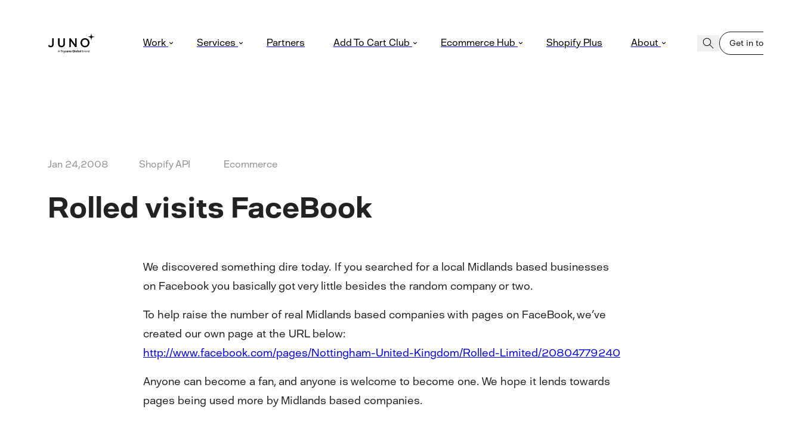

--- FILE ---
content_type: text/html; charset=utf-8
request_url: https://www.junoecommerce.com/blogs/juno-ecommerce-news/rolled-visits-facebook
body_size: 26785
content:
<!doctype html>
<html class="no-js" lang="en">
  <head>
    <meta charset="utf-8">
    <meta name="viewport" content="width=device-width,initial-scale=1">
    <meta name="theme-color" content=""><link rel="preconnect" href="https://cdn.shopify.com" crossorigin>
    <link rel="preconnect" href="https://fonts.shopifycdn.com" crossorigin>
    <link rel="preconnect" href="https://www.google-analytics.com" crossorigin>
    <script>window.performance && window.performance.mark && window.performance.mark('shopify.content_for_header.start');</script><meta id="shopify-digital-wallet" name="shopify-digital-wallet" content="/66917761308/digital_wallets/dialog">
<link rel="alternate" type="application/atom+xml" title="Feed" href="/blogs/juno-ecommerce-news.atom" />
<script async="async" src="/checkouts/internal/preloads.js?locale=en-GB"></script>
<script id="shopify-features" type="application/json">{"accessToken":"acf9ed157116883d6aac9892040dd2ed","betas":["rich-media-storefront-analytics"],"domain":"www.junoecommerce.com","predictiveSearch":true,"shopId":66917761308,"locale":"en"}</script>
<script>var Shopify = Shopify || {};
Shopify.shop = "juno-ecommerce-new-website-2022.myshopify.com";
Shopify.locale = "en";
Shopify.currency = {"active":"GBP","rate":"1.0"};
Shopify.country = "GB";
Shopify.theme = {"name":"Juno\/Production | 20\/12\/2024, 09:26","id":136762818844,"schema_name":"Juno Base Theme","schema_version":"2.0.0","theme_store_id":null,"role":"main"};
Shopify.theme.handle = "null";
Shopify.theme.style = {"id":null,"handle":null};
Shopify.cdnHost = "www.junoecommerce.com/cdn";
Shopify.routes = Shopify.routes || {};
Shopify.routes.root = "/";</script>
<script type="module">!function(o){(o.Shopify=o.Shopify||{}).modules=!0}(window);</script>
<script>!function(o){function n(){var o=[];function n(){o.push(Array.prototype.slice.apply(arguments))}return n.q=o,n}var t=o.Shopify=o.Shopify||{};t.loadFeatures=n(),t.autoloadFeatures=n()}(window);</script>
<script id="shop-js-analytics" type="application/json">{"pageType":"article"}</script>
<script defer="defer" async type="module" src="//www.junoecommerce.com/cdn/shopifycloud/shop-js/modules/v2/client.init-shop-cart-sync_C5BV16lS.en.esm.js"></script>
<script defer="defer" async type="module" src="//www.junoecommerce.com/cdn/shopifycloud/shop-js/modules/v2/chunk.common_CygWptCX.esm.js"></script>
<script type="module">
  await import("//www.junoecommerce.com/cdn/shopifycloud/shop-js/modules/v2/client.init-shop-cart-sync_C5BV16lS.en.esm.js");
await import("//www.junoecommerce.com/cdn/shopifycloud/shop-js/modules/v2/chunk.common_CygWptCX.esm.js");

  window.Shopify.SignInWithShop?.initShopCartSync?.({"fedCMEnabled":true,"windoidEnabled":true});

</script>
<script>(function() {
  var isLoaded = false;
  function asyncLoad() {
    if (isLoaded) return;
    isLoaded = true;
    var urls = ["https:\/\/d23dclunsivw3h.cloudfront.net\/redirect-app.js?shop=juno-ecommerce-new-website-2022.myshopify.com","https:\/\/shy.elfsight.com\/p\/platform.js?shop=juno-ecommerce-new-website-2022.myshopify.com","https:\/\/cdn.shopify.com\/s\/files\/1\/0669\/1776\/1308\/t\/2\/assets\/yoast-active-script.js?v=1669383541\u0026shop=juno-ecommerce-new-website-2022.myshopify.com"];
    for (var i = 0; i < urls.length; i++) {
      var s = document.createElement('script');
      s.type = 'text/javascript';
      s.async = true;
      s.src = urls[i];
      var x = document.getElementsByTagName('script')[0];
      x.parentNode.insertBefore(s, x);
    }
  };
  if(window.attachEvent) {
    window.attachEvent('onload', asyncLoad);
  } else {
    window.addEventListener('load', asyncLoad, false);
  }
})();</script>
<script id="__st">var __st={"a":66917761308,"offset":0,"reqid":"33877bf4-e1eb-4a53-a984-16ed639c4290-1768705314","pageurl":"www.junoecommerce.com\/blogs\/juno-ecommerce-news\/rolled-visits-facebook","s":"articles-604296053020","u":"dbe6ddc700e9","p":"article","rtyp":"article","rid":604296053020};</script>
<script>window.ShopifyPaypalV4VisibilityTracking = true;</script>
<script id="captcha-bootstrap">!function(){'use strict';const t='contact',e='account',n='new_comment',o=[[t,t],['blogs',n],['comments',n],[t,'customer']],c=[[e,'customer_login'],[e,'guest_login'],[e,'recover_customer_password'],[e,'create_customer']],r=t=>t.map((([t,e])=>`form[action*='/${t}']:not([data-nocaptcha='true']) input[name='form_type'][value='${e}']`)).join(','),a=t=>()=>t?[...document.querySelectorAll(t)].map((t=>t.form)):[];function s(){const t=[...o],e=r(t);return a(e)}const i='password',u='form_key',d=['recaptcha-v3-token','g-recaptcha-response','h-captcha-response',i],f=()=>{try{return window.sessionStorage}catch{return}},m='__shopify_v',_=t=>t.elements[u];function p(t,e,n=!1){try{const o=window.sessionStorage,c=JSON.parse(o.getItem(e)),{data:r}=function(t){const{data:e,action:n}=t;return t[m]||n?{data:e,action:n}:{data:t,action:n}}(c);for(const[e,n]of Object.entries(r))t.elements[e]&&(t.elements[e].value=n);n&&o.removeItem(e)}catch(o){console.error('form repopulation failed',{error:o})}}const l='form_type',E='cptcha';function T(t){t.dataset[E]=!0}const w=window,h=w.document,L='Shopify',v='ce_forms',y='captcha';let A=!1;((t,e)=>{const n=(g='f06e6c50-85a8-45c8-87d0-21a2b65856fe',I='https://cdn.shopify.com/shopifycloud/storefront-forms-hcaptcha/ce_storefront_forms_captcha_hcaptcha.v1.5.2.iife.js',D={infoText:'Protected by hCaptcha',privacyText:'Privacy',termsText:'Terms'},(t,e,n)=>{const o=w[L][v],c=o.bindForm;if(c)return c(t,g,e,D).then(n);var r;o.q.push([[t,g,e,D],n]),r=I,A||(h.body.append(Object.assign(h.createElement('script'),{id:'captcha-provider',async:!0,src:r})),A=!0)});var g,I,D;w[L]=w[L]||{},w[L][v]=w[L][v]||{},w[L][v].q=[],w[L][y]=w[L][y]||{},w[L][y].protect=function(t,e){n(t,void 0,e),T(t)},Object.freeze(w[L][y]),function(t,e,n,w,h,L){const[v,y,A,g]=function(t,e,n){const i=e?o:[],u=t?c:[],d=[...i,...u],f=r(d),m=r(i),_=r(d.filter((([t,e])=>n.includes(e))));return[a(f),a(m),a(_),s()]}(w,h,L),I=t=>{const e=t.target;return e instanceof HTMLFormElement?e:e&&e.form},D=t=>v().includes(t);t.addEventListener('submit',(t=>{const e=I(t);if(!e)return;const n=D(e)&&!e.dataset.hcaptchaBound&&!e.dataset.recaptchaBound,o=_(e),c=g().includes(e)&&(!o||!o.value);(n||c)&&t.preventDefault(),c&&!n&&(function(t){try{if(!f())return;!function(t){const e=f();if(!e)return;const n=_(t);if(!n)return;const o=n.value;o&&e.removeItem(o)}(t);const e=Array.from(Array(32),(()=>Math.random().toString(36)[2])).join('');!function(t,e){_(t)||t.append(Object.assign(document.createElement('input'),{type:'hidden',name:u})),t.elements[u].value=e}(t,e),function(t,e){const n=f();if(!n)return;const o=[...t.querySelectorAll(`input[type='${i}']`)].map((({name:t})=>t)),c=[...d,...o],r={};for(const[a,s]of new FormData(t).entries())c.includes(a)||(r[a]=s);n.setItem(e,JSON.stringify({[m]:1,action:t.action,data:r}))}(t,e)}catch(e){console.error('failed to persist form',e)}}(e),e.submit())}));const S=(t,e)=>{t&&!t.dataset[E]&&(n(t,e.some((e=>e===t))),T(t))};for(const o of['focusin','change'])t.addEventListener(o,(t=>{const e=I(t);D(e)&&S(e,y())}));const B=e.get('form_key'),M=e.get(l),P=B&&M;t.addEventListener('DOMContentLoaded',(()=>{const t=y();if(P)for(const e of t)e.elements[l].value===M&&p(e,B);[...new Set([...A(),...v().filter((t=>'true'===t.dataset.shopifyCaptcha))])].forEach((e=>S(e,t)))}))}(h,new URLSearchParams(w.location.search),n,t,e,['guest_login'])})(!0,!0)}();</script>
<script integrity="sha256-4kQ18oKyAcykRKYeNunJcIwy7WH5gtpwJnB7kiuLZ1E=" data-source-attribution="shopify.loadfeatures" defer="defer" src="//www.junoecommerce.com/cdn/shopifycloud/storefront/assets/storefront/load_feature-a0a9edcb.js" crossorigin="anonymous"></script>
<script data-source-attribution="shopify.dynamic_checkout.dynamic.init">var Shopify=Shopify||{};Shopify.PaymentButton=Shopify.PaymentButton||{isStorefrontPortableWallets:!0,init:function(){window.Shopify.PaymentButton.init=function(){};var t=document.createElement("script");t.src="https://www.junoecommerce.com/cdn/shopifycloud/portable-wallets/latest/portable-wallets.en.js",t.type="module",document.head.appendChild(t)}};
</script>
<script data-source-attribution="shopify.dynamic_checkout.buyer_consent">
  function portableWalletsHideBuyerConsent(e){var t=document.getElementById("shopify-buyer-consent"),n=document.getElementById("shopify-subscription-policy-button");t&&n&&(t.classList.add("hidden"),t.setAttribute("aria-hidden","true"),n.removeEventListener("click",e))}function portableWalletsShowBuyerConsent(e){var t=document.getElementById("shopify-buyer-consent"),n=document.getElementById("shopify-subscription-policy-button");t&&n&&(t.classList.remove("hidden"),t.removeAttribute("aria-hidden"),n.addEventListener("click",e))}window.Shopify?.PaymentButton&&(window.Shopify.PaymentButton.hideBuyerConsent=portableWalletsHideBuyerConsent,window.Shopify.PaymentButton.showBuyerConsent=portableWalletsShowBuyerConsent);
</script>
<script data-source-attribution="shopify.dynamic_checkout.cart.bootstrap">document.addEventListener("DOMContentLoaded",(function(){function t(){return document.querySelector("shopify-accelerated-checkout-cart, shopify-accelerated-checkout")}if(t())Shopify.PaymentButton.init();else{new MutationObserver((function(e,n){t()&&(Shopify.PaymentButton.init(),n.disconnect())})).observe(document.body,{childList:!0,subtree:!0})}}));
</script>

<script>window.performance && window.performance.mark && window.performance.mark('shopify.content_for_header.end');</script>
<link rel="preload" href="//www.junoecommerce.com/cdn/fonts/montserrat/montserrat_n4.81949fa0ac9fd2021e16436151e8eaa539321637.woff2" as="font" type="font/woff2" crossorigin>

<link rel="preload" href="//www.junoecommerce.com/cdn/shop/t/2/assets/David-02-Light.woff2?v=176119132921447222791666949265" as="font" type="font/woff2" crossorigin>
<link rel="preload" href="//www.junoecommerce.com/cdn/shop/t/2/assets/David-05-Bold.woff2?v=26125115439164304551682673084" as="font" type="font/woff2" crossorigin>
<link rel="preload" href="//www.junoecommerce.com/cdn/shop/t/2/assets/GiorgioSans-Heavy-Web.woff2?v=73378033115284122981694604296" as="font" type="font/woff2" crossorigin>
<style data-shopify>

  
    @font-face {
  font-family: Montserrat;
  font-weight: 100;
  font-style: normal;
  font-display: swap;
  src: url("//www.junoecommerce.com/cdn/fonts/montserrat/montserrat_n1.2f0714cbd41857ba00d5d4fafdce92c40aadb8e6.woff2") format("woff2"),
       url("//www.junoecommerce.com/cdn/fonts/montserrat/montserrat_n1.7bec1bf4c4d0f77c37dc95cf9616413eceba9082.woff") format("woff");
}

  
    @font-face {
  font-family: Montserrat;
  font-weight: 100;
  font-style: italic;
  font-display: swap;
  src: url("//www.junoecommerce.com/cdn/fonts/montserrat/montserrat_i1.9b40a9d3a0c01d36941e389cd64a63103055c80e.woff2") format("woff2"),
       url("//www.junoecommerce.com/cdn/fonts/montserrat/montserrat_i1.27282f568267f77d06827c3bb45844a9294ff8e0.woff") format("woff");
}

  
    @font-face {
  font-family: Montserrat;
  font-weight: 200;
  font-style: normal;
  font-display: swap;
  src: url("//www.junoecommerce.com/cdn/fonts/montserrat/montserrat_n2.6158a4b6474a580592572fe30f04d0efe5adcbe8.woff2") format("woff2"),
       url("//www.junoecommerce.com/cdn/fonts/montserrat/montserrat_n2.e4b01871223c147c2b91e7b86462152be4d7b524.woff") format("woff");
}

  
    @font-face {
  font-family: Montserrat;
  font-weight: 200;
  font-style: italic;
  font-display: swap;
  src: url("//www.junoecommerce.com/cdn/fonts/montserrat/montserrat_i2.5730ba22f49757bb096a20e8b70292fedd438b32.woff2") format("woff2"),
       url("//www.junoecommerce.com/cdn/fonts/montserrat/montserrat_i2.45104f5e6fca2e96f092a38f7a4b9da22e34dbbb.woff") format("woff");
}

  
    @font-face {
  font-family: Montserrat;
  font-weight: 300;
  font-style: normal;
  font-display: swap;
  src: url("//www.junoecommerce.com/cdn/fonts/montserrat/montserrat_n3.29e699231893fd243e1620595067294bb067ba2a.woff2") format("woff2"),
       url("//www.junoecommerce.com/cdn/fonts/montserrat/montserrat_n3.64ed56f012a53c08a49d49bd7e0c8d2f46119150.woff") format("woff");
}

  
    @font-face {
  font-family: Montserrat;
  font-weight: 300;
  font-style: italic;
  font-display: swap;
  src: url("//www.junoecommerce.com/cdn/fonts/montserrat/montserrat_i3.9cfee8ab0b9b229ed9a7652dff7d786e45a01df2.woff2") format("woff2"),
       url("//www.junoecommerce.com/cdn/fonts/montserrat/montserrat_i3.68df04ba4494b4612ed6f9bf46b6c06246fa2fa4.woff") format("woff");
}

  
    @font-face {
  font-family: Montserrat;
  font-weight: 400;
  font-style: normal;
  font-display: swap;
  src: url("//www.junoecommerce.com/cdn/fonts/montserrat/montserrat_n4.81949fa0ac9fd2021e16436151e8eaa539321637.woff2") format("woff2"),
       url("//www.junoecommerce.com/cdn/fonts/montserrat/montserrat_n4.a6c632ca7b62da89c3594789ba828388aac693fe.woff") format("woff");
}

  
    @font-face {
  font-family: Montserrat;
  font-weight: 400;
  font-style: italic;
  font-display: swap;
  src: url("//www.junoecommerce.com/cdn/fonts/montserrat/montserrat_i4.5a4ea298b4789e064f62a29aafc18d41f09ae59b.woff2") format("woff2"),
       url("//www.junoecommerce.com/cdn/fonts/montserrat/montserrat_i4.072b5869c5e0ed5b9d2021e4c2af132e16681ad2.woff") format("woff");
}

  
    @font-face {
  font-family: Montserrat;
  font-weight: 500;
  font-style: normal;
  font-display: swap;
  src: url("//www.junoecommerce.com/cdn/fonts/montserrat/montserrat_n5.07ef3781d9c78c8b93c98419da7ad4fbeebb6635.woff2") format("woff2"),
       url("//www.junoecommerce.com/cdn/fonts/montserrat/montserrat_n5.adf9b4bd8b0e4f55a0b203cdd84512667e0d5e4d.woff") format("woff");
}

  
    @font-face {
  font-family: Montserrat;
  font-weight: 500;
  font-style: italic;
  font-display: swap;
  src: url("//www.junoecommerce.com/cdn/fonts/montserrat/montserrat_i5.d3a783eb0cc26f2fda1e99d1dfec3ebaea1dc164.woff2") format("woff2"),
       url("//www.junoecommerce.com/cdn/fonts/montserrat/montserrat_i5.76d414ea3d56bb79ef992a9c62dce2e9063bc062.woff") format("woff");
}

  
    @font-face {
  font-family: Montserrat;
  font-weight: 600;
  font-style: normal;
  font-display: swap;
  src: url("//www.junoecommerce.com/cdn/fonts/montserrat/montserrat_n6.1326b3e84230700ef15b3a29fb520639977513e0.woff2") format("woff2"),
       url("//www.junoecommerce.com/cdn/fonts/montserrat/montserrat_n6.652f051080eb14192330daceed8cd53dfdc5ead9.woff") format("woff");
}

  
    @font-face {
  font-family: Montserrat;
  font-weight: 600;
  font-style: italic;
  font-display: swap;
  src: url("//www.junoecommerce.com/cdn/fonts/montserrat/montserrat_i6.e90155dd2f004112a61c0322d66d1f59dadfa84b.woff2") format("woff2"),
       url("//www.junoecommerce.com/cdn/fonts/montserrat/montserrat_i6.41470518d8e9d7f1bcdd29a447c2397e5393943f.woff") format("woff");
}

  
    @font-face {
  font-family: Montserrat;
  font-weight: 700;
  font-style: normal;
  font-display: swap;
  src: url("//www.junoecommerce.com/cdn/fonts/montserrat/montserrat_n7.3c434e22befd5c18a6b4afadb1e3d77c128c7939.woff2") format("woff2"),
       url("//www.junoecommerce.com/cdn/fonts/montserrat/montserrat_n7.5d9fa6e2cae713c8fb539a9876489d86207fe957.woff") format("woff");
}

  
    @font-face {
  font-family: Montserrat;
  font-weight: 700;
  font-style: italic;
  font-display: swap;
  src: url("//www.junoecommerce.com/cdn/fonts/montserrat/montserrat_i7.a0d4a463df4f146567d871890ffb3c80408e7732.woff2") format("woff2"),
       url("//www.junoecommerce.com/cdn/fonts/montserrat/montserrat_i7.f6ec9f2a0681acc6f8152c40921d2a4d2e1a2c78.woff") format("woff");
}

  
    @font-face {
  font-family: Montserrat;
  font-weight: 800;
  font-style: normal;
  font-display: swap;
  src: url("//www.junoecommerce.com/cdn/fonts/montserrat/montserrat_n8.853056e398b4dadf6838423edb7abaa02f651554.woff2") format("woff2"),
       url("//www.junoecommerce.com/cdn/fonts/montserrat/montserrat_n8.9201aba6104751e1b3e48577a5a739fc14862200.woff") format("woff");
}

  
    @font-face {
  font-family: Montserrat;
  font-weight: 800;
  font-style: italic;
  font-display: swap;
  src: url("//www.junoecommerce.com/cdn/fonts/montserrat/montserrat_i8.b5b703476aa25307888d32fbbb26f33913f79842.woff2") format("woff2"),
       url("//www.junoecommerce.com/cdn/fonts/montserrat/montserrat_i8.1037a8c7c9042232c15d221799b18df65709cdd0.woff") format("woff");
}

  
    @font-face {
  font-family: Montserrat;
  font-weight: 900;
  font-style: normal;
  font-display: swap;
  src: url("//www.junoecommerce.com/cdn/fonts/montserrat/montserrat_n9.680ded1be351aa3bf3b3650ac5f6df485af8a07c.woff2") format("woff2"),
       url("//www.junoecommerce.com/cdn/fonts/montserrat/montserrat_n9.0cc5aaeff26ef35c23b69a061997d78c9697a382.woff") format("woff");
}

  
    @font-face {
  font-family: Montserrat;
  font-weight: 900;
  font-style: italic;
  font-display: swap;
  src: url("//www.junoecommerce.com/cdn/fonts/montserrat/montserrat_i9.cd566e55c5982a3a39b3949665a79c881e095b14.woff2") format("woff2"),
       url("//www.junoecommerce.com/cdn/fonts/montserrat/montserrat_i9.b18527943b7f5bc1488b82e39deb595a73d3e645.woff") format("woff");
}

  

  
    
      @font-face {
  font-family: "Crimson Text";
  font-weight: 400;
  font-style: normal;
  font-display: swap;
  src: url("//www.junoecommerce.com/cdn/fonts/crimson_text/crimsontext_n4.a9a5f5ab47c6f5346e7cd274511a5d08c59fb906.woff2") format("woff2"),
       url("//www.junoecommerce.com/cdn/fonts/crimson_text/crimsontext_n4.e89f2f0678223181d995b90850b6894b928b2f96.woff") format("woff");
}

    
      @font-face {
  font-family: "Crimson Text";
  font-weight: 400;
  font-style: italic;
  font-display: swap;
  src: url("//www.junoecommerce.com/cdn/fonts/crimson_text/crimsontext_i4.ea961043037945875bf37df9b6f6bf968be445ba.woff2") format("woff2"),
       url("//www.junoecommerce.com/cdn/fonts/crimson_text/crimsontext_i4.7938dd4c556b9b9430c9ff6e18ae066c8e9db49b.woff") format("woff");
}

    
      @font-face {
  font-family: "Crimson Text";
  font-weight: 600;
  font-style: normal;
  font-display: swap;
  src: url("//www.junoecommerce.com/cdn/fonts/crimson_text/crimsontext_n6.d11c58b421f9011d0936d781febe4f56f8a319ca.woff2") format("woff2"),
       url("//www.junoecommerce.com/cdn/fonts/crimson_text/crimsontext_n6.bbc4929bb175b4ff0b813f2634705f8bb4561e2f.woff") format("woff");
}

    
      @font-face {
  font-family: "Crimson Text";
  font-weight: 600;
  font-style: italic;
  font-display: swap;
  src: url("//www.junoecommerce.com/cdn/fonts/crimson_text/crimsontext_i6.efcbcf155f449af66b7b8f498474e4319edc7549.woff2") format("woff2"),
       url("//www.junoecommerce.com/cdn/fonts/crimson_text/crimsontext_i6.ccae38dba068de44c35334161e4fd8cc65e51b44.woff") format("woff");
}

    
      @font-face {
  font-family: "Crimson Text";
  font-weight: 700;
  font-style: normal;
  font-display: swap;
  src: url("//www.junoecommerce.com/cdn/fonts/crimson_text/crimsontext_n7.5076cbe6a44b52f4358c84024d5c6b6585f79aea.woff2") format("woff2"),
       url("//www.junoecommerce.com/cdn/fonts/crimson_text/crimsontext_n7.8f5260d5ac57189dddbd2e97988d8f2e202b595b.woff") format("woff");
}

    
      @font-face {
  font-family: "Crimson Text";
  font-weight: 700;
  font-style: italic;
  font-display: swap;
  src: url("//www.junoecommerce.com/cdn/fonts/crimson_text/crimsontext_i7.59b5c9ce57c35b127dcd012fffb521c55608d985.woff2") format("woff2"),
       url("//www.junoecommerce.com/cdn/fonts/crimson_text/crimsontext_i7.17faaee45ed99fd118ae07fca5c33c7a095bcb6d.woff") format("woff");
}

    
  

    @font-face {
        font-family: "GiorgioSans";
        font-weight: 700;
        font-style: normal;
        font-display: swap;
        src: url("//www.junoecommerce.com/cdn/shop/t/2/assets/GiorgioSans-Heavy-Web.woff2?v=73378033115284122981694604296") format("woff2");
        src: url("//www.junoecommerce.com/cdn/shop/t/2/assets/GiorgioSans-Heavy-Web.woff?v=70211685142914603961694604296") format("woff");
    }

    @font-face {
        font-family: "David";
        font-weight: 300;
        font-style: normal;
        font-display: swap;
        src: url("//www.junoecommerce.com/cdn/shop/t/2/assets/David-02-Light.woff2?v=176119132921447222791666949265") format("woff2");
        src: url("//www.junoecommerce.com/cdn/shop/t/2/assets/David-02-Light.woff?v=125244321874076910711666949274") format("woff");
    }

    @font-face {
        font-family: "David";
        font-weight: 500;
        font-style: normal;
        font-display: swap;
        src: url("//www.junoecommerce.com/cdn/shop/t/2/assets/David-05-Bold.woff2?v=26125115439164304551682673084") format("woff2");
        src: url("//www.junoecommerce.com/cdn/shop/t/2/assets/David-05-Bold.woff?v=166066255563568930501682673083") format("woff");
    }

    :root {

        /* Layout */
        --base-space: 24px;
        --page-width: 1680;
        --page-space: clamp(var(--base-space), 8.21vw + -1rem, 12.8rem);
        --gap: clamp(2.4rem, 1.26vw + 1.88rem, 4rem);

        /* Typography */
        --font-primary:  'David', sans-serif;
        --font-secondary: 'GiorgioSans', sans-serif;
        --base-font-size: 1.6rem;
        --base-line-height: 1.5;

        --font-heading-family: 'GiorgioSans', sans-serif;
        --font-body-family: 'David', sans-serif;

        --colour-primary: #111111;
        --c-primary: #111111;

        --colour-secondary: #333333;
        --colour-tertiary: #777777;
        --colour-quaternary: #EEEEEE;
        --colour-quinary: #FFFFFF;
        --colour-senary: #ededed;
        --colour-septenary: #ffffff;
        --colour-octonary: #cf142b;

        --colour-success: #05944f;
        --colour-notice: #ffc043;
        --colour-error: #cf142b;
        --colour-disabled: #ededed;
        --illutration-line: url(Liquid error (snippets/theme_head line 95): invalid url input);

    }

    /*
    Remove all the styles of the "User-Agent-Stylesheet", except for the 'display' property
    - The "symbol *" part is to solve Firefox SVG sprite bug
  */
  *:where(:not(html, iframe, canvas, img, svg, video, audio):not(svg *, symbol *)) {
    all: unset;
    display: revert;
  }

  /* Preferred box-sizing value */
  *,
  *::before,
  *::after {
    box-sizing: border-box;
  }

  /* Reapply the pointer cursor for anchor tags */
  a,
  button {
    display: inline-flex;
    cursor: revert;
  }

  /* Remove list styles (bullets/numbers) */
  ol,
  ul,
  menu {
    list-style: none;
  }

  /* For images to not be able to exceed their container */
  picture,
  video,
  img {
    display: block;
    max-width: 100%;
    height: auto;
  }

  svg {
    flex-shrink: 0;
    max-width: 100%;
    max-height: 100%;
  }

  /* removes spacing between cells in tables */
  table {
    border-collapse: collapse;
  }

  /* Safari - solving issue when using user-select:none on the <body> text input doesn't working */
  input,
  textarea {
    -webkit-user-select: auto;
  }

  /* revert the 'white-space' property for textarea elements on Safari */
  textarea {
    white-space: revert;
  }

  /* minimum style to allow to style meter element */
  meter {
    -webkit-appearance: revert;
    appearance: revert;
  }

  /* reset default text opacity of input placeholder */
  ::placeholder {
    color: unset;
  }

  /* fix the feature of 'hidden' attribute.
   display:revert; revert to element instead of attribute
  */
  :where([hidden]) {
    display: none !important;
  }

  /* revert for bug in Chromium browsers
   - fix for the content editable attribute will work properly.
   - webkit-user-select: auto; added for Safari in case of using user-select:none on wrapper element
  */
  :where([contenteditable]:not([contenteditable='false'])) {
    -moz-user-modify: read-write;
    -webkit-user-modify: read-write;
    overflow-wrap: break-word;
    -webkit-line-break: after-white-space;
    -webkit-user-select: auto;
  }

  /* apply back the draggable feature - exist only in Chromium and Safari */
  :where([draggable='true']) {
    -webkit-user-drag: element;
  }

  html {
    height: 100%;
    color: #222222;
    font-size: 62.5%;
    -webkit-text-size-adjust: 100%;
    -ms-text-size-adjust: 100%;
    scroll-padding-top: var(--header-height);
  }

  body {
    font-family: var(--font-primary);
    font-size: var(--base-font-size);
    line-height: var(--base-line-height);
    font-weight: 300;
    text-rendering: optimizeSpeed;
  }

  :where(h1, h2, h3, h4, h5, h6) {
    word-break: break-word;
    font-family: var(--font-secondary);
    font-weight: 820;
  }

  :where(summary[class])::-webkit-details-marker {
    display: none;
  }
  p {
    margin: 0 0 1.6rem;
  }
  mark {
    all: revert;
  }

  a,
  button,
  [type="button"],
  [type="submit"] {
    cursor: pointer;
  }

  b,
  strong {
    font-weight: 500;
  }

  small {
    font-size: 80%;
  }

  s {
    text-decoration: revert;
  }

    body.primary--background {
        background-color: #111;
        color: #fff;
    }
</style>


<link rel="shortcut icon" type="image/png" href="//www.junoecommerce.com/cdn/shop/files/favicon-taskbar.png?crop=center&height=32&v=1668594503&width=32">
  <link rel="apple-touch-icon" sizes="180x180" href="//www.junoecommerce.com/cdn/shop/files/favicon-taskbar.png?crop=center&height=180&v=1668594503&width=180"><!-- Google Tag Manager -->
<script>(function(w,d,s,l,i){w[l]=w[l]||[];w[l].push({'gtm.start':
new Date().getTime(),event:'gtm.js'});var f=d.getElementsByTagName(s)[0],
j=d.createElement(s),dl=l!='dataLayer'?'&l='+l:'';j.async=true;j.src=
'https://www.googletagmanager.com/gtm.js?id='+i+dl;f.parentNode.insertBefore(j,f);
})(window,document,'script','dataLayer','GTM-NCLP57B');</script>
<!-- End Google Tag Manager -->

<!-- Meta Pixel Code -->
<script>
  !function(f,b,e,v,n,t,s)
  {if(f.fbq)return;n=f.fbq=function(){n.callMethod?
  n.callMethod.apply(n,arguments):n.queue.push(arguments)};
  if(!f._fbq)f._fbq=n;n.push=n;n.loaded=!0;n.version="2.0";
  n.queue=[];t=b.createElement(e);t.async=!0;
  t.src=v;s=b.getElementsByTagName(e)[0];
  s.parentNode.insertBefore(t,s)}(window, document,"script",
  "https://connect.facebook.net/en_US/fbevents.js");
  fbq("init", "133836879678069");
  fbq("track", "PageView");
</script>
<noscript><img height="1" width="1" style="display:none" src="https://www.facebook.com/tr?id=133836879678069&ev=PageView&noscript=1"></noscript>
<!-- End Meta Pixel Code -->


 <meta name="facebook-domain-verification" content="scseop0f1m7p9ebzzpg7zl5nnz5hg3">

<script>
  window.markerConfig = {
    project: '648c7dae0ef20016037ca577', 
    source: 'snippet'
  };
</script>

<script>
!function(e,r,a){if(!e.__Marker){e.__Marker={};var t=[],n={__cs:t};["show","hide","isVisible","capture","cancelCapture","unload","reload","isExtensionInstalled","setReporter","setCustomData","on","off"].forEach(function(e){n[e]=function(){var r=Array.prototype.slice.call(arguments);r.unshift(e),t.push(r)}}),e.Marker=n;var s=r.createElement("script");s.async=1,s.src="https://edge.marker.io/latest/shim.js";var i=r.getElementsByTagName("script")[0];i.parentNode.insertBefore(s,i)}}(window,document);
</script>
<script type="text/javascript">
(function(c,l,a,r,i,t,y){
c[a]=c[a]||function()

{(c[a].q=c[a].q||[]).push(arguments)}
;
t=l.createElement(r);t.async=1;t.src="https://www.clarity.ms/tag/"+i;
y=l.getElementsByTagName(r)[0];y.parentNode.insertBefore(t,y);
})(window, document, "clarity", "script", "o1irb8fkmj");
</script>
  	
    
    <script id="themeAssets" type="application/json" data-cdn="//www.junoecommerce.com/cdn/shop/t/2/">
      {
  "assets/side-effects.js": "?v=93640159346815203941682673097",
  "assets/accordion.js": "?v=138017556394170350411682326965",
  "assets/Toggle.js": "?v=152738946824480021911729001736",
  "assets/carousel.js": "?v=96929708886008071071690466764",
  "assets/header.js": "?v=13538987793940135771711014835",
  "assets/navigation.js": "?v=58028399370330109991704302426",
  "assets/HTML5.js": "?v=49180696500329001311701101803",
  "assets/Vimeo.js": "?v=16625247584394530141701101804",
  "assets/YouTube.js": "?v=100359324986509866421701101804",
  "assets/form.js": "?v=18374590997711927891682326969",
  "assets/toc.js": "?v=88998845283143188571710233483",
  "assets/banner.js": "?v=181754763325346477571688125680",
  "assets/number-counter.js": "?v=111686381696940075001690466765",
  "assets/search.js": "?v=107579732491680256211694604299",
  "assets/glossary.js": "?v=26077776484504076191721660130",
  "assets/FAQs.js": "?v=31533496726222981151729001736",
  "assets/slider.css": "?v=57185752655960435541687528739",
  "assets/slider.js": "?v=88441729216415584131729001739",
  "assets/dialog.css": "?v=28906083166939265581709045965",
  "assets/dialog.js": "?v=175442735376172562241709045965",
  "assets/carousel-pager.js": "?v=85388834270685854871682326965",
  "assets/contact_form.js": "?v=123829122387072086851682326967",
  "assets/create_customer.js": "?v=146490150713961644861682326967",
  "assets/customer_login.js": "?v=63255489658373350361682326968",
  "assets/newsletter.js": "?v=129733504663368735561682326971",
  "assets/section-contact-us.css": "?v=150135822046397816641687528738",
  "assets/main.css": "?v=19654542907681220461734686778",
  "assets/main.js": "?v=39197179464599617481729001737",
  "assets/section-page-image-banner.css": "?v=19896292341356429571682673091",
  "assets/section-rich-text-editor.css": "?v=49529195062705052401710839219",
  "assets/section-section-about-content.css": "?v=46123405573837501491682326986",
  "assets/section-marquee-animation.css": "?v=151739508306258308691682326982",
  "assets/section-section_content-media-4.css": "?v=48352133192759504571682326989",
  "assets/section-content-media.css": "?v=138145293980108266341694604300",
  "assets/section-our-work.css": "?v=18619380535885798811714395257",
  "assets/section-our-services.css": "?v=114615759103540744881720515585",
  "assets/section-section_job-vacancy-article.css": "?v=99215677090621782201682673094",
  "assets/section-why-shopify-plus.css": "?v=2003185461832837211682326995",
  "assets/section-integrations-list.css": "?v=8654354108295347681682673090",
  "assets/section-page.css": "?v=70471828973667000681715846518",
  "assets/section-image-with-video.css": "?v=91397139749807869621682326981",
  "assets/section-section-banner-image.css": "?v=144537310597959968031682326986",
  "assets/section-section_content-slider.css": "?v=75353842213103364091682326989",
  "assets/section-image-tile.css": "?v=73303425527042401771682326980",
  "assets/section-section-partner.css": "?v=36667864469103075571721660131",
  "assets/section-article-banner.css": "?v=159011098041512857441710839218",
  "assets/section-section_you-may-like.css": "?v=78587696473981230391682673096",
  "assets/section-page-text-banner.css": "?v=45852197606957450651682673092",
  "assets/section-company-logos.css": "?v=88722371315465391001689688824",
  "assets/section-hero-banner.css": "?v=103559105669036817291729001739",
  "assets/section-text-banner.css": "?v=174021531140604305921682326993",
  "assets/section-image-slider.css": "?v=50262110288765859241682326979",
  "assets/section-image.css": "?v=110039717674722034241690466766",
  "assets/section-staff-profile.css": "?v=85124036672215551821682326993",
  "assets/section-why-choose-shopify-plus.css": "?v=175901132379487428971682326995",
  "assets/section-section_team.css": "?v=56214180061594065241682673095",
  "assets/section-partners-list.css": "?v=116449774942765251611720515586",
  "assets/section-section_apps.css": "?v=153871545207961671031682326988",
  "assets/section-content-media-2.css": "?v=88758676257231621031682326977",
  "assets/section-article-work-banner.css": "?v=143113444953840006501682326973",
  "assets/section-case-studies.css": "?v=100173801078172756531689688824",
  "assets/section-section_text-and-image-with-arrows.css": "?v=74629708696964823781686664760",
  "assets/section-section_image-text-columns.css": "?v=3185083181503574171686664760",
  "assets/section-text-content-block.css": "?v=65889869737533864641701101806",
  "assets/section-footer.css": "?v=165343648384077441231709824806",
  "assets/section-image-with-text.css": "?v=70728770526566565531682326980",
  "assets/section-section-multicolumn.css": "?v=124936692829415480761682326987",
  "assets/section-image-text-blocks.css": "?v=27449302668631692791686067667",
  "assets/section-section_circle-border.css": "?v=156578065763102479831682326989",
  "assets/section-text-with-image.css": "?v=54048754522095341181710839220",
  "assets/section-section_job-vacancy-list.css": "?v=140859962710305035901682326991",
  "assets/section-section_carousels.css": "?v=37485037836959029601686067668"
}
    </script>
    <script src="//www.junoecommerce.com/cdn/shop/t/2/assets/main.js?v=39197179464599617481729001737" type="module"></script><link href="//www.junoecommerce.com/cdn/shop/t/2/assets/main.css?v=19654542907681220461734686778" rel="stylesheet" type="text/css" media="all" /> 	<!-- BEGIN app block: shopify://apps/klaviyo-email-marketing-sms/blocks/klaviyo-onsite-embed/2632fe16-c075-4321-a88b-50b567f42507 -->












  <script async src="https://static.klaviyo.com/onsite/js/TmrxqD/klaviyo.js?company_id=TmrxqD"></script>
  <script>!function(){if(!window.klaviyo){window._klOnsite=window._klOnsite||[];try{window.klaviyo=new Proxy({},{get:function(n,i){return"push"===i?function(){var n;(n=window._klOnsite).push.apply(n,arguments)}:function(){for(var n=arguments.length,o=new Array(n),w=0;w<n;w++)o[w]=arguments[w];var t="function"==typeof o[o.length-1]?o.pop():void 0,e=new Promise((function(n){window._klOnsite.push([i].concat(o,[function(i){t&&t(i),n(i)}]))}));return e}}})}catch(n){window.klaviyo=window.klaviyo||[],window.klaviyo.push=function(){var n;(n=window._klOnsite).push.apply(n,arguments)}}}}();</script>

  




  <script>
    window.klaviyoReviewsProductDesignMode = false
  </script>







<!-- END app block --><!-- BEGIN app block: shopify://apps/yoast-seo/blocks/metatags/7c777011-bc88-4743-a24e-64336e1e5b46 -->
<!-- This site is optimized with Yoast SEO for Shopify -->
<title>Rolled visits FaceBook</title>
<meta name="description" content="We discovered something dire today. If you searched for a local Midlands based businesses on Facebook you basically got very little besides the random company or two. To help raise the number of real Midlands based companies with pages on FaceBook, we&#39;ve created our own page at the URL below: http://www.facebook.com/pa" />
<link rel="canonical" href="https://www.junoecommerce.com/blogs/juno-ecommerce-news/rolled-visits-facebook" />
<meta name="robots" content="index, follow, max-image-preview:large, max-snippet:-1, max-video-preview:-1" />
<meta property="og:site_name" content="Shopify Agency UK - Award Winner - Juno Ecommerce" />
<meta property="og:url" content="https://www.junoecommerce.com/blogs/juno-ecommerce-news/rolled-visits-facebook" />
<meta property="og:locale" content="en_US" />
<meta property="og:type" content="article" />
<meta property="article:modified_time" content="2024-06-03T13:53:12+01:00" />
<meta property="article:published_time" content="2008-01-24T00:00:00+00:00" />
<meta property="og:title" content="Rolled visits FaceBook" />
<meta property="og:description" content="We discovered something dire today. If you searched for a local Midlands based businesses on Facebook you basically got very little besides the random company or two. To help raise the number of real Midlands based companies with pages on FaceBook, we&#39;ve created our own page at the URL below: http://www.facebook.com/pa" />
<meta property="og:image" content="https://www.junoecommerce.com/cdn/shop/files/logo-juno-tryzens.png?v=1728472789" />
<meta property="og:image:height" content="152" />
<meta property="og:image:width" content="360" />
<meta name="twitter:card" content="summary_large_image" />
<script type="application/ld+json" id="yoast-schema-graph">
{
  "@context": "https://schema.org",
  "@graph": [
    {
      "@type": "Organization",
      "@id": "https://www.junoecommerce.com/#/schema/organization/1",
      "url": "https://www.junoecommerce.com",
      "name": "Juno Ecommerce",
      "alternateName": "Juno",
      "sameAs": []
    },
    {
      "@type": "WebSite",
      "@id": "https://www.junoecommerce.com/#/schema/website/1",
      "url": "https://www.junoecommerce.com",
      "name": "Juno Ecommerce - Shopify Plus Partner Agency",
      "potentialAction": {
        "@type": "SearchAction",
        "target": "https://www.junoecommerce.com/search?q={search_term_string}",
        "query-input": "required name=search_term_string"
      },
      "publisher": {
        "@id": "https://www.junoecommerce.com/#/schema/organization/1"
      },
      "inLanguage": "en"
    },
    {
      "@type": ["Article"],
      "@id": "https:\/\/www.junoecommerce.com\/blogs\/juno-ecommerce-news\/rolled-visits-facebook#\/schema\/article\/604296053020",
      "headline": "Rolled visits FaceBook",
      "description": "We discovered something dire today. If you searched for a local Midlands based businesses on Facebook you basically got very little besides the random company or two. To help raise the number of real Midlands based companies with pages on FaceBook, we\u0026#39;ve created our own page at the URL below: http:\/\/www.facebook.com\/pa",
      "isPartOf": {
        "@id": "https:\/\/www.junoecommerce.com\/blogs\/juno-ecommerce-news\/rolled-visits-facebook"
      },
      "mainEntityOfPage": {
        "@id": "https:\/\/www.junoecommerce.com\/blogs\/juno-ecommerce-news\/rolled-visits-facebook"
      },
      "datePublished": "2008-01-24T00:00:00+00:00",
      "dateModified": "2024-06-03T13:53:12+01:00",
      "publisher": {
        "@id": "https://www.junoecommerce.com/#/schema/organization/1"
      },
      "author": {
        "@type": "Person",
        "@id": "https://www.junoecommerce.com/#/schema/person/shopify-api",
        "name": "Shopify API"
      },
      "articleSection": ["Ecommerce"],
      "image": [{
        "@id": "https://www.junoecommerce.com/#/schema/ImageObject/1038752153884"
      }]
    },
    {
      "@type": ["WebPage"],
      "@id": "https:\/\/www.junoecommerce.com\/blogs\/juno-ecommerce-news\/rolled-visits-facebook",
      "name": "Rolled visits FaceBook",
      "description": "We discovered something dire today. If you searched for a local Midlands based businesses on Facebook you basically got very little besides the random company or two. To help raise the number of real Midlands based companies with pages on FaceBook, we\u0026#39;ve created our own page at the URL below: http:\/\/www.facebook.com\/pa",
      "datePublished": "2008-01-24T00:00:00+00:00",
      "dateModified": "2024-06-03T13:53:12+01:00",
      "potentialAction": {
        "@type": "ReadAction",
        "target": "https:\/\/www.junoecommerce.com\/blogs\/juno-ecommerce-news\/rolled-visits-facebook"
      },
      "breadcrumb": {
        "@id": "https:\/\/www.junoecommerce.com\/blogs\/juno-ecommerce-news\/rolled-visits-facebook\/#\/schema\/breadcrumb"
      },
      "primaryImageOfPage": {
        "@id": "https://www.junoecommerce.com/#/schema/ImageObject/1038752153884"
      },
      "image": [{
        "@id": "https://www.junoecommerce.com/#/schema/ImageObject/1038752153884"
      }],
      "isPartOf": {
        "@id": "https://www.junoecommerce.com/#/schema/website/1"
      },
      "url": "https:\/\/www.junoecommerce.com\/blogs\/juno-ecommerce-news\/rolled-visits-facebook"
    },
    {
      "@type": "ImageObject",
      "@id": "https://www.junoecommerce.com/#/schema/ImageObject/1038752153884",
      "width": 360,
      "height": 152,
      "url": "https:\/\/www.junoecommerce.com\/cdn\/shop\/files\/logo-juno-tryzens.png?v=1728472789",
      "contentUrl": "https:\/\/www.junoecommerce.com\/cdn\/shop\/files\/logo-juno-tryzens.png?v=1728472789"
    },
    {
      "@type": "BreadcrumbList",
      "@id": "https:\/\/www.junoecommerce.com\/blogs\/juno-ecommerce-news\/rolled-visits-facebook\/#\/schema\/breadcrumb",
      "itemListElement": [
        {
          "@type": "ListItem",
          "name": "Shopify Agency UK - Award Winner - Juno Ecommerce",
          "item": "https:\/\/www.junoecommerce.com",
          "position": 1
        },
        {
          "@type": "ListItem",
          "name": "All things Ecommerce and Shopify",
          "item": "https:\/\/www.junoecommerce.com\/blogs\/juno-ecommerce-news",
          "position": 2
        },
        {
          "@type": "ListItem",
          "name": "Rolled visits FaceBook",
          "position": 3
        }
      ]
    }

  ]}
</script>
<!--/ Yoast SEO -->
<!-- END app block --><link href="https://monorail-edge.shopifysvc.com" rel="dns-prefetch">
<script>(function(){if ("sendBeacon" in navigator && "performance" in window) {try {var session_token_from_headers = performance.getEntriesByType('navigation')[0].serverTiming.find(x => x.name == '_s').description;} catch {var session_token_from_headers = undefined;}var session_cookie_matches = document.cookie.match(/_shopify_s=([^;]*)/);var session_token_from_cookie = session_cookie_matches && session_cookie_matches.length === 2 ? session_cookie_matches[1] : "";var session_token = session_token_from_headers || session_token_from_cookie || "";function handle_abandonment_event(e) {var entries = performance.getEntries().filter(function(entry) {return /monorail-edge.shopifysvc.com/.test(entry.name);});if (!window.abandonment_tracked && entries.length === 0) {window.abandonment_tracked = true;var currentMs = Date.now();var navigation_start = performance.timing.navigationStart;var payload = {shop_id: 66917761308,url: window.location.href,navigation_start,duration: currentMs - navigation_start,session_token,page_type: "article"};window.navigator.sendBeacon("https://monorail-edge.shopifysvc.com/v1/produce", JSON.stringify({schema_id: "online_store_buyer_site_abandonment/1.1",payload: payload,metadata: {event_created_at_ms: currentMs,event_sent_at_ms: currentMs}}));}}window.addEventListener('pagehide', handle_abandonment_event);}}());</script>
<script id="web-pixels-manager-setup">(function e(e,d,r,n,o){if(void 0===o&&(o={}),!Boolean(null===(a=null===(i=window.Shopify)||void 0===i?void 0:i.analytics)||void 0===a?void 0:a.replayQueue)){var i,a;window.Shopify=window.Shopify||{};var t=window.Shopify;t.analytics=t.analytics||{};var s=t.analytics;s.replayQueue=[],s.publish=function(e,d,r){return s.replayQueue.push([e,d,r]),!0};try{self.performance.mark("wpm:start")}catch(e){}var l=function(){var e={modern:/Edge?\/(1{2}[4-9]|1[2-9]\d|[2-9]\d{2}|\d{4,})\.\d+(\.\d+|)|Firefox\/(1{2}[4-9]|1[2-9]\d|[2-9]\d{2}|\d{4,})\.\d+(\.\d+|)|Chrom(ium|e)\/(9{2}|\d{3,})\.\d+(\.\d+|)|(Maci|X1{2}).+ Version\/(15\.\d+|(1[6-9]|[2-9]\d|\d{3,})\.\d+)([,.]\d+|)( \(\w+\)|)( Mobile\/\w+|) Safari\/|Chrome.+OPR\/(9{2}|\d{3,})\.\d+\.\d+|(CPU[ +]OS|iPhone[ +]OS|CPU[ +]iPhone|CPU IPhone OS|CPU iPad OS)[ +]+(15[._]\d+|(1[6-9]|[2-9]\d|\d{3,})[._]\d+)([._]\d+|)|Android:?[ /-](13[3-9]|1[4-9]\d|[2-9]\d{2}|\d{4,})(\.\d+|)(\.\d+|)|Android.+Firefox\/(13[5-9]|1[4-9]\d|[2-9]\d{2}|\d{4,})\.\d+(\.\d+|)|Android.+Chrom(ium|e)\/(13[3-9]|1[4-9]\d|[2-9]\d{2}|\d{4,})\.\d+(\.\d+|)|SamsungBrowser\/([2-9]\d|\d{3,})\.\d+/,legacy:/Edge?\/(1[6-9]|[2-9]\d|\d{3,})\.\d+(\.\d+|)|Firefox\/(5[4-9]|[6-9]\d|\d{3,})\.\d+(\.\d+|)|Chrom(ium|e)\/(5[1-9]|[6-9]\d|\d{3,})\.\d+(\.\d+|)([\d.]+$|.*Safari\/(?![\d.]+ Edge\/[\d.]+$))|(Maci|X1{2}).+ Version\/(10\.\d+|(1[1-9]|[2-9]\d|\d{3,})\.\d+)([,.]\d+|)( \(\w+\)|)( Mobile\/\w+|) Safari\/|Chrome.+OPR\/(3[89]|[4-9]\d|\d{3,})\.\d+\.\d+|(CPU[ +]OS|iPhone[ +]OS|CPU[ +]iPhone|CPU IPhone OS|CPU iPad OS)[ +]+(10[._]\d+|(1[1-9]|[2-9]\d|\d{3,})[._]\d+)([._]\d+|)|Android:?[ /-](13[3-9]|1[4-9]\d|[2-9]\d{2}|\d{4,})(\.\d+|)(\.\d+|)|Mobile Safari.+OPR\/([89]\d|\d{3,})\.\d+\.\d+|Android.+Firefox\/(13[5-9]|1[4-9]\d|[2-9]\d{2}|\d{4,})\.\d+(\.\d+|)|Android.+Chrom(ium|e)\/(13[3-9]|1[4-9]\d|[2-9]\d{2}|\d{4,})\.\d+(\.\d+|)|Android.+(UC? ?Browser|UCWEB|U3)[ /]?(15\.([5-9]|\d{2,})|(1[6-9]|[2-9]\d|\d{3,})\.\d+)\.\d+|SamsungBrowser\/(5\.\d+|([6-9]|\d{2,})\.\d+)|Android.+MQ{2}Browser\/(14(\.(9|\d{2,})|)|(1[5-9]|[2-9]\d|\d{3,})(\.\d+|))(\.\d+|)|K[Aa][Ii]OS\/(3\.\d+|([4-9]|\d{2,})\.\d+)(\.\d+|)/},d=e.modern,r=e.legacy,n=navigator.userAgent;return n.match(d)?"modern":n.match(r)?"legacy":"unknown"}(),u="modern"===l?"modern":"legacy",c=(null!=n?n:{modern:"",legacy:""})[u],f=function(e){return[e.baseUrl,"/wpm","/b",e.hashVersion,"modern"===e.buildTarget?"m":"l",".js"].join("")}({baseUrl:d,hashVersion:r,buildTarget:u}),m=function(e){var d=e.version,r=e.bundleTarget,n=e.surface,o=e.pageUrl,i=e.monorailEndpoint;return{emit:function(e){var a=e.status,t=e.errorMsg,s=(new Date).getTime(),l=JSON.stringify({metadata:{event_sent_at_ms:s},events:[{schema_id:"web_pixels_manager_load/3.1",payload:{version:d,bundle_target:r,page_url:o,status:a,surface:n,error_msg:t},metadata:{event_created_at_ms:s}}]});if(!i)return console&&console.warn&&console.warn("[Web Pixels Manager] No Monorail endpoint provided, skipping logging."),!1;try{return self.navigator.sendBeacon.bind(self.navigator)(i,l)}catch(e){}var u=new XMLHttpRequest;try{return u.open("POST",i,!0),u.setRequestHeader("Content-Type","text/plain"),u.send(l),!0}catch(e){return console&&console.warn&&console.warn("[Web Pixels Manager] Got an unhandled error while logging to Monorail."),!1}}}}({version:r,bundleTarget:l,surface:e.surface,pageUrl:self.location.href,monorailEndpoint:e.monorailEndpoint});try{o.browserTarget=l,function(e){var d=e.src,r=e.async,n=void 0===r||r,o=e.onload,i=e.onerror,a=e.sri,t=e.scriptDataAttributes,s=void 0===t?{}:t,l=document.createElement("script"),u=document.querySelector("head"),c=document.querySelector("body");if(l.async=n,l.src=d,a&&(l.integrity=a,l.crossOrigin="anonymous"),s)for(var f in s)if(Object.prototype.hasOwnProperty.call(s,f))try{l.dataset[f]=s[f]}catch(e){}if(o&&l.addEventListener("load",o),i&&l.addEventListener("error",i),u)u.appendChild(l);else{if(!c)throw new Error("Did not find a head or body element to append the script");c.appendChild(l)}}({src:f,async:!0,onload:function(){if(!function(){var e,d;return Boolean(null===(d=null===(e=window.Shopify)||void 0===e?void 0:e.analytics)||void 0===d?void 0:d.initialized)}()){var d=window.webPixelsManager.init(e)||void 0;if(d){var r=window.Shopify.analytics;r.replayQueue.forEach((function(e){var r=e[0],n=e[1],o=e[2];d.publishCustomEvent(r,n,o)})),r.replayQueue=[],r.publish=d.publishCustomEvent,r.visitor=d.visitor,r.initialized=!0}}},onerror:function(){return m.emit({status:"failed",errorMsg:"".concat(f," has failed to load")})},sri:function(e){var d=/^sha384-[A-Za-z0-9+/=]+$/;return"string"==typeof e&&d.test(e)}(c)?c:"",scriptDataAttributes:o}),m.emit({status:"loading"})}catch(e){m.emit({status:"failed",errorMsg:(null==e?void 0:e.message)||"Unknown error"})}}})({shopId: 66917761308,storefrontBaseUrl: "https://www.junoecommerce.com",extensionsBaseUrl: "https://extensions.shopifycdn.com/cdn/shopifycloud/web-pixels-manager",monorailEndpoint: "https://monorail-edge.shopifysvc.com/unstable/produce_batch",surface: "storefront-renderer",enabledBetaFlags: ["2dca8a86"],webPixelsConfigList: [{"id":"2202927489","configuration":"{\"accountID\":\"TmrxqD\",\"webPixelConfig\":\"eyJlbmFibGVBZGRlZFRvQ2FydEV2ZW50cyI6IHRydWV9\"}","eventPayloadVersion":"v1","runtimeContext":"STRICT","scriptVersion":"524f6c1ee37bacdca7657a665bdca589","type":"APP","apiClientId":123074,"privacyPurposes":["ANALYTICS","MARKETING"],"dataSharingAdjustments":{"protectedCustomerApprovalScopes":["read_customer_address","read_customer_email","read_customer_name","read_customer_personal_data","read_customer_phone"]}},{"id":"shopify-app-pixel","configuration":"{}","eventPayloadVersion":"v1","runtimeContext":"STRICT","scriptVersion":"0450","apiClientId":"shopify-pixel","type":"APP","privacyPurposes":["ANALYTICS","MARKETING"]},{"id":"shopify-custom-pixel","eventPayloadVersion":"v1","runtimeContext":"LAX","scriptVersion":"0450","apiClientId":"shopify-pixel","type":"CUSTOM","privacyPurposes":["ANALYTICS","MARKETING"]}],isMerchantRequest: false,initData: {"shop":{"name":"Shopify Agency UK - Award Winner - Juno Ecommerce","paymentSettings":{"currencyCode":"GBP"},"myshopifyDomain":"juno-ecommerce-new-website-2022.myshopify.com","countryCode":"GB","storefrontUrl":"https:\/\/www.junoecommerce.com"},"customer":null,"cart":null,"checkout":null,"productVariants":[],"purchasingCompany":null},},"https://www.junoecommerce.com/cdn","fcfee988w5aeb613cpc8e4bc33m6693e112",{"modern":"","legacy":""},{"shopId":"66917761308","storefrontBaseUrl":"https:\/\/www.junoecommerce.com","extensionBaseUrl":"https:\/\/extensions.shopifycdn.com\/cdn\/shopifycloud\/web-pixels-manager","surface":"storefront-renderer","enabledBetaFlags":"[\"2dca8a86\"]","isMerchantRequest":"false","hashVersion":"fcfee988w5aeb613cpc8e4bc33m6693e112","publish":"custom","events":"[[\"page_viewed\",{}]]"});</script><script>
  window.ShopifyAnalytics = window.ShopifyAnalytics || {};
  window.ShopifyAnalytics.meta = window.ShopifyAnalytics.meta || {};
  window.ShopifyAnalytics.meta.currency = 'GBP';
  var meta = {"page":{"pageType":"article","resourceType":"article","resourceId":604296053020,"requestId":"33877bf4-e1eb-4a53-a984-16ed639c4290-1768705314"}};
  for (var attr in meta) {
    window.ShopifyAnalytics.meta[attr] = meta[attr];
  }
</script>
<script class="analytics">
  (function () {
    var customDocumentWrite = function(content) {
      var jquery = null;

      if (window.jQuery) {
        jquery = window.jQuery;
      } else if (window.Checkout && window.Checkout.$) {
        jquery = window.Checkout.$;
      }

      if (jquery) {
        jquery('body').append(content);
      }
    };

    var hasLoggedConversion = function(token) {
      if (token) {
        return document.cookie.indexOf('loggedConversion=' + token) !== -1;
      }
      return false;
    }

    var setCookieIfConversion = function(token) {
      if (token) {
        var twoMonthsFromNow = new Date(Date.now());
        twoMonthsFromNow.setMonth(twoMonthsFromNow.getMonth() + 2);

        document.cookie = 'loggedConversion=' + token + '; expires=' + twoMonthsFromNow;
      }
    }

    var trekkie = window.ShopifyAnalytics.lib = window.trekkie = window.trekkie || [];
    if (trekkie.integrations) {
      return;
    }
    trekkie.methods = [
      'identify',
      'page',
      'ready',
      'track',
      'trackForm',
      'trackLink'
    ];
    trekkie.factory = function(method) {
      return function() {
        var args = Array.prototype.slice.call(arguments);
        args.unshift(method);
        trekkie.push(args);
        return trekkie;
      };
    };
    for (var i = 0; i < trekkie.methods.length; i++) {
      var key = trekkie.methods[i];
      trekkie[key] = trekkie.factory(key);
    }
    trekkie.load = function(config) {
      trekkie.config = config || {};
      trekkie.config.initialDocumentCookie = document.cookie;
      var first = document.getElementsByTagName('script')[0];
      var script = document.createElement('script');
      script.type = 'text/javascript';
      script.onerror = function(e) {
        var scriptFallback = document.createElement('script');
        scriptFallback.type = 'text/javascript';
        scriptFallback.onerror = function(error) {
                var Monorail = {
      produce: function produce(monorailDomain, schemaId, payload) {
        var currentMs = new Date().getTime();
        var event = {
          schema_id: schemaId,
          payload: payload,
          metadata: {
            event_created_at_ms: currentMs,
            event_sent_at_ms: currentMs
          }
        };
        return Monorail.sendRequest("https://" + monorailDomain + "/v1/produce", JSON.stringify(event));
      },
      sendRequest: function sendRequest(endpointUrl, payload) {
        // Try the sendBeacon API
        if (window && window.navigator && typeof window.navigator.sendBeacon === 'function' && typeof window.Blob === 'function' && !Monorail.isIos12()) {
          var blobData = new window.Blob([payload], {
            type: 'text/plain'
          });

          if (window.navigator.sendBeacon(endpointUrl, blobData)) {
            return true;
          } // sendBeacon was not successful

        } // XHR beacon

        var xhr = new XMLHttpRequest();

        try {
          xhr.open('POST', endpointUrl);
          xhr.setRequestHeader('Content-Type', 'text/plain');
          xhr.send(payload);
        } catch (e) {
          console.log(e);
        }

        return false;
      },
      isIos12: function isIos12() {
        return window.navigator.userAgent.lastIndexOf('iPhone; CPU iPhone OS 12_') !== -1 || window.navigator.userAgent.lastIndexOf('iPad; CPU OS 12_') !== -1;
      }
    };
    Monorail.produce('monorail-edge.shopifysvc.com',
      'trekkie_storefront_load_errors/1.1',
      {shop_id: 66917761308,
      theme_id: 136762818844,
      app_name: "storefront",
      context_url: window.location.href,
      source_url: "//www.junoecommerce.com/cdn/s/trekkie.storefront.cd680fe47e6c39ca5d5df5f0a32d569bc48c0f27.min.js"});

        };
        scriptFallback.async = true;
        scriptFallback.src = '//www.junoecommerce.com/cdn/s/trekkie.storefront.cd680fe47e6c39ca5d5df5f0a32d569bc48c0f27.min.js';
        first.parentNode.insertBefore(scriptFallback, first);
      };
      script.async = true;
      script.src = '//www.junoecommerce.com/cdn/s/trekkie.storefront.cd680fe47e6c39ca5d5df5f0a32d569bc48c0f27.min.js';
      first.parentNode.insertBefore(script, first);
    };
    trekkie.load(
      {"Trekkie":{"appName":"storefront","development":false,"defaultAttributes":{"shopId":66917761308,"isMerchantRequest":null,"themeId":136762818844,"themeCityHash":"2614746950334713697","contentLanguage":"en","currency":"GBP","eventMetadataId":"7ad8651a-ed07-4b46-a05c-cf203a332955"},"isServerSideCookieWritingEnabled":true,"monorailRegion":"shop_domain","enabledBetaFlags":["65f19447"]},"Session Attribution":{},"S2S":{"facebookCapiEnabled":false,"source":"trekkie-storefront-renderer","apiClientId":580111}}
    );

    var loaded = false;
    trekkie.ready(function() {
      if (loaded) return;
      loaded = true;

      window.ShopifyAnalytics.lib = window.trekkie;

      var originalDocumentWrite = document.write;
      document.write = customDocumentWrite;
      try { window.ShopifyAnalytics.merchantGoogleAnalytics.call(this); } catch(error) {};
      document.write = originalDocumentWrite;

      window.ShopifyAnalytics.lib.page(null,{"pageType":"article","resourceType":"article","resourceId":604296053020,"requestId":"33877bf4-e1eb-4a53-a984-16ed639c4290-1768705314","shopifyEmitted":true});

      var match = window.location.pathname.match(/checkouts\/(.+)\/(thank_you|post_purchase)/)
      var token = match? match[1]: undefined;
      if (!hasLoggedConversion(token)) {
        setCookieIfConversion(token);
        
      }
    });


        var eventsListenerScript = document.createElement('script');
        eventsListenerScript.async = true;
        eventsListenerScript.src = "//www.junoecommerce.com/cdn/shopifycloud/storefront/assets/shop_events_listener-3da45d37.js";
        document.getElementsByTagName('head')[0].appendChild(eventsListenerScript);

})();</script>
<script
  defer
  src="https://www.junoecommerce.com/cdn/shopifycloud/perf-kit/shopify-perf-kit-3.0.4.min.js"
  data-application="storefront-renderer"
  data-shop-id="66917761308"
  data-render-region="gcp-us-east1"
  data-page-type="article"
  data-theme-instance-id="136762818844"
  data-theme-name="Juno Base Theme"
  data-theme-version="2.0.0"
  data-monorail-region="shop_domain"
  data-resource-timing-sampling-rate="10"
  data-shs="true"
  data-shs-beacon="true"
  data-shs-export-with-fetch="true"
  data-shs-logs-sample-rate="1"
  data-shs-beacon-endpoint="https://www.junoecommerce.com/api/collect"
></script>
</head><body
    class="js-page group 1 template-article "
    
    
  >
    <!-- Google Tag Manager (noscript) -->
<noscript><iframe src="https://www.googletagmanager.com/ns.html?id=GTM-NCLP57B" height="0" width="0" style="display:none;visibility:hidden"></iframe></noscript>
<!-- End Google Tag Manager (noscript) -->


<script type="text/javascript">
      _linkedin_partner_id = "4956314";
      window._linkedin_data_partner_ids = window._linkedin_data_partner_ids || [];
      window._linkedin_data_partner_ids.push(_linkedin_partner_id);
    </script>
    <script type="text/javascript">
      (function(l) {
      if (!l){window.lintrk = function(a,b){window.lintrk.q.push([a,b])};
      window.lintrk.q=[]}
      var s = document.getElementsByTagName("script")[0];
      var b = document.createElement("script");
      b.type = "text/javascript";b.async = true;
      b.src = "https://snap.licdn.com/li.lms-analytics/insight.min.js";
      s.parentNode.insertBefore(b, s);})(window.lintrk);
    </script>
    <noscript>
      <img height="1" width="1" style="display:none;" alt="" src="https://px.ads.linkedin.com/collect/?pid=4956314&fmt=gif">
    </noscript>

<script type="text/javascript">
_linkedin_partner_id = "4956314";
window._linkedin_data_partner_ids = window._linkedin_data_partner_ids || [];
window._linkedin_data_partner_ids.push(_linkedin_partner_id);
</script><script type="text/javascript">
(function(l) {
if (!l){window.lintrk = function(a,b){window.lintrk.q.push([a,b])};
window.lintrk.q=[]}
var s = document.getElementsByTagName("script")[0];
var b = document.createElement("script");
b.type = "text/javascript";b.async = true;
b.src = "https://snap.licdn.com/li.lms-analytics/insight.min.js";
s.parentNode.insertBefore(b, s);})(window.lintrk);
</script>
<noscript>
<img height="1" width="1" style="display:none;" alt="" src="https://px.ads.linkedin.com/collect/?pid=4956314&fmt=gif">
</noscript>
    <a class="sr-only" href="#MainContent">
      Skip to content
    </a>

    <header class="header group js-header" data-header-theme=""><div id="shopify-section-header" class="shopify-section container container--header  header__inner">
<a class="c-brand js-brand" href="/">

<picture
  class="o-picture  "
  style="--width:111px; --ar-w:111; --ar-h:19;--ar: ; --ar-mob: ;  "
><img src="//www.junoecommerce.com/cdn/shop/files/juno-tryzens-black.svg?height=19&amp;v=1715244843&amp;width=111" alt="" width="111" height="19" loading="eager" class="o-img o-img--contain w-fit"></picture>
<span class="sr-only">Shopify Agency UK - Award Winner - Juno Ecommerce</span>
</a>


    <nav class="nav  js-nav group-[.is-search-active]:opacity-0 group-[.is-search-active]:pointer-events-none">
        <div class="nav__outer">
            <ul class="nav__inner  js-nav-inner">
                
                    
                    <li
                        class="nav__item  js-nav-item"
                        data-id="work"
                    >
                        <a
                            class="nav__link  js-nav-link hidden lg:flex"
                            href="/blogs/juno-ecommerce-our-work"
                            data-id="work"
                        >
                            <span class="nav__link-text">
                                Work


                                
                                    



<svg
      class="ico  ico--chevron-down nav__link-icon nav__link-icon--chevron"
      aria-hidden="true"
      focusable="false"
      role="presentation"
      fill="none"
      viewBox="0 0 24 24"
      xmlns="http://www.w3.org/2000/svg"
    >
      <path d="M18.0179 8L12 13.6267L5.98213 8L4 9.8533L12 17.3333L20 9.8533L18.0179 8Z" fill="currentColor"/>
    </svg>

                                
                            </span>
                        </a>

                        
                        <button
                            class="nav__next  js-next-level"
                            data-id="work"
                            aria-label="Go to work menu"
                        >
                            <span class="nav__link-text">
                                Work


                                



<svg
      class="ico ico--arrow-right nav__link-icon nav__link-icon--arrow"
      xmlns="http://www.w3.org/2000/svg"
      width="11"
      height="10"
      viewBox="0 0 11 10"
      fill="none"
    >
      <path d="M6.375 0.625L5.74937 1.23444L9.06563 4.5625H0.25V5.4375H9.06563L5.74937 8.75069L6.375 9.375L10.75 5L6.375 0.625Z" fill="currentColor"/>
    </svg>

                            </span>

                        </button>
                        
                    </li>
                
                    
                    <li
                        class="nav__item  js-nav-item"
                        data-id="services"
                    >
                        <a
                            class="nav__link  js-nav-link hidden lg:flex"
                            href="https://www.junoecommerce.com/pages/juno-ecommerce-services"
                            data-id="services"
                        >
                            <span class="nav__link-text">
                                Services


                                
                                    



<svg
      class="ico  ico--chevron-down nav__link-icon nav__link-icon--chevron"
      aria-hidden="true"
      focusable="false"
      role="presentation"
      fill="none"
      viewBox="0 0 24 24"
      xmlns="http://www.w3.org/2000/svg"
    >
      <path d="M18.0179 8L12 13.6267L5.98213 8L4 9.8533L12 17.3333L20 9.8533L18.0179 8Z" fill="currentColor"/>
    </svg>

                                
                            </span>
                        </a>

                        
                        <button
                            class="nav__next  js-next-level"
                            data-id="services"
                            aria-label="Go to services menu"
                        >
                            <span class="nav__link-text">
                                Services


                                



<svg
      class="ico ico--arrow-right nav__link-icon nav__link-icon--arrow"
      xmlns="http://www.w3.org/2000/svg"
      width="11"
      height="10"
      viewBox="0 0 11 10"
      fill="none"
    >
      <path d="M6.375 0.625L5.74937 1.23444L9.06563 4.5625H0.25V5.4375H9.06563L5.74937 8.75069L6.375 9.375L10.75 5L6.375 0.625Z" fill="currentColor"/>
    </svg>

                            </span>

                        </button>
                        
                    </li>
                
                    
                    <li
                        class="nav__item  js-nav-item"
                        data-id="partners"
                    >
                        <a
                            class="nav__link  js-nav-link "
                            href="/pages/shopify-partners"
                            data-id="partners"
                        >
                            <span class="nav__link-text">
                                Partners


                                
                            </span>
                        </a>

                        
                    </li>
                
                    
                    <li
                        class="nav__item  js-nav-item"
                        data-id="add-to-cart-club"
                    >
                        <a
                            class="nav__link  js-nav-link hidden lg:flex"
                            href="/blogs/add-to-cart"
                            data-id="add-to-cart-club"
                        >
                            <span class="nav__link-text">
                                Add To Cart Club


                                
                                    



<svg
      class="ico  ico--chevron-down nav__link-icon nav__link-icon--chevron"
      aria-hidden="true"
      focusable="false"
      role="presentation"
      fill="none"
      viewBox="0 0 24 24"
      xmlns="http://www.w3.org/2000/svg"
    >
      <path d="M18.0179 8L12 13.6267L5.98213 8L4 9.8533L12 17.3333L20 9.8533L18.0179 8Z" fill="currentColor"/>
    </svg>

                                
                            </span>
                        </a>

                        
                        <button
                            class="nav__next  js-next-level"
                            data-id="add-to-cart-club"
                            aria-label="Go to add-to-cart-club menu"
                        >
                            <span class="nav__link-text">
                                Add To Cart Club


                                



<svg
      class="ico ico--arrow-right nav__link-icon nav__link-icon--arrow"
      xmlns="http://www.w3.org/2000/svg"
      width="11"
      height="10"
      viewBox="0 0 11 10"
      fill="none"
    >
      <path d="M6.375 0.625L5.74937 1.23444L9.06563 4.5625H0.25V5.4375H9.06563L5.74937 8.75069L6.375 9.375L10.75 5L6.375 0.625Z" fill="currentColor"/>
    </svg>

                            </span>

                        </button>
                        
                    </li>
                
                    
                    <li
                        class="nav__item  js-nav-item"
                        data-id="ecommerce-hub"
                    >
                        <a
                            class="nav__link  js-nav-link hidden lg:flex"
                            href="/blogs/ecommerce-hub"
                            data-id="ecommerce-hub"
                        >
                            <span class="nav__link-text">
                                Ecommerce Hub


                                
                                    



<svg
      class="ico  ico--chevron-down nav__link-icon nav__link-icon--chevron"
      aria-hidden="true"
      focusable="false"
      role="presentation"
      fill="none"
      viewBox="0 0 24 24"
      xmlns="http://www.w3.org/2000/svg"
    >
      <path d="M18.0179 8L12 13.6267L5.98213 8L4 9.8533L12 17.3333L20 9.8533L18.0179 8Z" fill="currentColor"/>
    </svg>

                                
                            </span>
                        </a>

                        
                        <button
                            class="nav__next  js-next-level"
                            data-id="ecommerce-hub"
                            aria-label="Go to ecommerce-hub menu"
                        >
                            <span class="nav__link-text">
                                Ecommerce Hub


                                



<svg
      class="ico ico--arrow-right nav__link-icon nav__link-icon--arrow"
      xmlns="http://www.w3.org/2000/svg"
      width="11"
      height="10"
      viewBox="0 0 11 10"
      fill="none"
    >
      <path d="M6.375 0.625L5.74937 1.23444L9.06563 4.5625H0.25V5.4375H9.06563L5.74937 8.75069L6.375 9.375L10.75 5L6.375 0.625Z" fill="currentColor"/>
    </svg>

                            </span>

                        </button>
                        
                    </li>
                
                    
                    <li
                        class="nav__item  js-nav-item"
                        data-id="shopify-plus"
                    >
                        <a
                            class="nav__link  js-nav-link "
                            href="/pages/juno-ecommerce-shopify-plus-partner"
                            data-id="shopify-plus"
                        >
                            <span class="nav__link-text">
                                Shopify Plus


                                
                            </span>
                        </a>

                        
                    </li>
                
                    
                    <li
                        class="nav__item  js-nav-item"
                        data-id="about"
                    >
                        <a
                            class="nav__link  js-nav-link hidden lg:flex"
                            href="/pages/about-juno-ecommerce"
                            data-id="about"
                        >
                            <span class="nav__link-text">
                                About


                                
                                    



<svg
      class="ico  ico--chevron-down nav__link-icon nav__link-icon--chevron"
      aria-hidden="true"
      focusable="false"
      role="presentation"
      fill="none"
      viewBox="0 0 24 24"
      xmlns="http://www.w3.org/2000/svg"
    >
      <path d="M18.0179 8L12 13.6267L5.98213 8L4 9.8533L12 17.3333L20 9.8533L18.0179 8Z" fill="currentColor"/>
    </svg>

                                
                            </span>
                        </a>

                        
                        <button
                            class="nav__next  js-next-level"
                            data-id="about"
                            aria-label="Go to about menu"
                        >
                            <span class="nav__link-text">
                                About


                                



<svg
      class="ico ico--arrow-right nav__link-icon nav__link-icon--arrow"
      xmlns="http://www.w3.org/2000/svg"
      width="11"
      height="10"
      viewBox="0 0 11 10"
      fill="none"
    >
      <path d="M6.375 0.625L5.74937 1.23444L9.06563 4.5625H0.25V5.4375H9.06563L5.74937 8.75069L6.375 9.375L10.75 5L6.375 0.625Z" fill="currentColor"/>
    </svg>

                            </span>

                        </button>
                        
                    </li>
                
            </ul>


            
                
                


<div
    class="nav__subnav nav__subnav--banner  js-subnav-target"
    data-id="work"
  >
    <ul class="nav__subnav-inner   js-subnav-inner  ">
      <li class="nav__subnav-heading">
        <button
          class="nav__item-button  js-subnav-return"
          data-id="work"
        >
          



<svg
      class="ico  ico--arrow-left nav__item-button__icon"
      aria-hidden="true"
      focusable="false"
      role="presentation"
      fill="none"
      viewBox="0 0 24 24"
      xmlns="http://www.w3.org/2000/svg"
    >
      <path d="M13.4544 17.3333L9.16137 13.0403H18.7474V11.0403H9.16137L13.4544 6.74725L12.0404 5.33325L5.33337 12.0403L12.0404 18.7473L13.4544 17.3333Z" fill="currentColor"/>
    </svg>

          Back
        </button>
      </li><li
          class="nav__subnav-item  is-active  js-subnav-item"
          data-id="case-studies"
        >
          <a
            href="/blogs/juno-ecommerce-our-work"
            class="nav__subnav-link    js-subnav-link"data-id="case-studies">
            <span>
              Case Studies
            </span>
          </a><div class="nav__subnav-item--next-level  js-next-next-level" data-id="case-studies">
              <svg class="ico">
                <use xlink:href="#icon-chevron-right"></use>
              </svg>
            </div>

            <div class="nav__subsubnav  js-subsubnav-target" data-id="case-studies">
              <ul class="nav__subsubnav-inner">
                <div class="nav__subsubnav-heading">
                  <a href="/blogs/juno-ecommerce-our-work" class="nav__subsubnav-heading-title">
                    Case Studies
                  </a>
                </div>

                
                  <li class="nav__subsubnav-item   ">
                    <a href="/blogs/juno-ecommerce-our-work" class="nav__subsubnav-link">
                      See All Case Studies
                    </a>
                  </li>
                
                  <li class="nav__subsubnav-item   ">
                    <a href="/blogs/juno-ecommerce-our-work/equipping-montanes-ecommerce-store" class="nav__subsubnav-link">
                      Montane
                    </a>
                  </li>
                
                  <li class="nav__subsubnav-item   ">
                    <a href="/blogs/juno-ecommerce-our-work/remi-cachet-weaves-a-new-b2b-experience-on-shopify-plus" class="nav__subsubnav-link">
                      Remi Cachet
                    </a>
                  </li>
                
                  <li class="nav__subsubnav-item   ">
                    <a href="/blogs/juno-ecommerce-our-work/mountain-equipment-reaching-the-next-peak-of-customer-experience" class="nav__subsubnav-link">
                      Mountain Equipment
                    </a>
                  </li>
                
                  <li class="nav__subsubnav-item   ">
                    <a href="/blogs/juno-ecommerce-our-work/iconic-london-case-study" class="nav__subsubnav-link">
                      ICONIC London
                    </a>
                  </li>
                
                  <li class="nav__subsubnav-item   ">
                    <a href="/blogs/juno-ecommerce-our-work/additional-lengths" class="nav__subsubnav-link">
                      Additional Lengths
                    </a>
                  </li>
                
                  <li class="nav__subsubnav-item   ">
                    <a href="/blogs/juno-ecommerce-our-work/babyzen" class="nav__subsubnav-link">
                      BABYZEN
                    </a>
                  </li>
                
                  <li class="nav__subsubnav-item   ">
                    <a href="/blogs/juno-ecommerce-our-work/herman-miller-launches-new-gaming-store-on-shopify-plus" class="nav__subsubnav-link">
                      Herman Miller
                    </a>
                  </li>
                
                  <li class="nav__subsubnav-item   ">
                    <a href="/blogs/juno-ecommerce-our-work/goedhuis-co-taking-shopify-plus-further" class="nav__subsubnav-link">
                      Goedhuis
                    </a>
                  </li>
                
              </ul>
            </div>
        </li>
      <li
          class="nav__subnav-item  js-subnav-item"
          data-id="testimonials"
        >
          <a
            href="/pages/testimonials"
            class="nav__subnav-link    js-subnav-link"data-id="testimonials">
            <span>
              Testimonials
            </span>
          </a><div class="nav__subnav-item--next-level  js-next-next-level" data-id="testimonials">
              <svg class="ico">
                <use xlink:href="#icon-chevron-right"></use>
              </svg>
            </div>

            <div class="nav__subsubnav  js-subsubnav-target" data-id="testimonials">
              <ul class="nav__subsubnav-inner">
                <div class="nav__subsubnav-heading">
                  <a href="/pages/testimonials" class="nav__subsubnav-heading-title">
                    Testimonials
                  </a>
                </div>

                
                  <li class="nav__subsubnav-item   ">
                    <a href="/pages/testimonials" class="nav__subsubnav-link">
                      See all Testimonials
                    </a>
                  </li>
                
              </ul>
            </div>
        </li>
      
    </ul>

    <div class="nav__subnav-block" >

                    <a
                        class="block"
                        
                            href="/blogs/juno-ecommerce-our-work/equipping-montanes-ecommerce-store"
                        
                    >
                        <div class="nav__subnav-block-img">


                            
<picture
  class="o-picture  "
  style="--width:750px; --ar-w:750; --ar-h:900;--ar: ; --ar-mob: ;  "
><img src="//www.junoecommerce.com/cdn/shop/files/Montane-Case-Study-Image-2.jpg?height=900&amp;v=1733743673&amp;width=750" alt="" srcset="//www.junoecommerce.com/cdn/shop/files/Montane-Case-Study-Image-2.jpg?height=450&amp;v=1733743673&amp;width=375 375w, //www.junoecommerce.com/cdn/shop/files/Montane-Case-Study-Image-2.jpg?height=660&amp;v=1733743673&amp;width=550 550w, //www.junoecommerce.com/cdn/shop/files/Montane-Case-Study-Image-2.jpg?height=900&amp;v=1733743673&amp;width=750 750w" width="750" height="900" loading="lazy" class="o-img "></picture>




                        </div><span class="nav__subnav-block-text text-md text-primaryInverse flex items-center gap-1">
                                Montane Case Study


    <svg
      width="12"
      height="13"
      viewBox="0 0 12 13"
      fill="var(--fill, currentColor)"
      xmlns="http://www.w3.org/2000/svg">
      <path
        d="M9.5 7V3H5.5"
        stroke="currentColor"
        stroke-linecap="round"
        stroke-linejoin="round" />
      <path
        d="M9.5 3L9 3.5"
        stroke="currentColor"
        stroke-linecap="round"
        stroke-linejoin="round" />
      <path
        d="M9 3.5L2.5 10"
        stroke="currentColor"
        stroke-linecap="round"
        stroke-linejoin="round" />
    </svg>
  


</span></a>
                </div>
  </div>


            
                
                


<div
    class="nav__subnav   js-subnav-target"
    data-id="services"
  >
    <ul class="nav__subnav-inner   js-subnav-inner  ">
      <li class="nav__subnav-heading">
        <button
          class="nav__item-button  js-subnav-return"
          data-id="services"
        >
          



<svg
      class="ico  ico--arrow-left nav__item-button__icon"
      aria-hidden="true"
      focusable="false"
      role="presentation"
      fill="none"
      viewBox="0 0 24 24"
      xmlns="http://www.w3.org/2000/svg"
    >
      <path d="M13.4544 17.3333L9.16137 13.0403H18.7474V11.0403H9.16137L13.4544 6.74725L12.0404 5.33325L5.33337 12.0403L12.0404 18.7473L13.4544 17.3333Z" fill="currentColor"/>
    </svg>

          Back
        </button>
      </li><li
          class="nav__subnav-item  is-active  js-subnav-item"
          data-id="shopify-services"
        >
          <a
            href="/pages/juno-ecommerce-services"
            class="nav__subnav-link    js-subnav-link"data-id="shopify-services">
            <span>
              Shopify Services
            </span>
          </a><div class="nav__subnav-item--next-level  js-next-next-level" data-id="shopify-services">
              <svg class="ico">
                <use xlink:href="#icon-chevron-right"></use>
              </svg>
            </div>

            <div class="nav__subsubnav  js-subsubnav-target" data-id="shopify-services">
              <ul class="nav__subsubnav-inner">
                <div class="nav__subsubnav-heading">
                  <a href="/pages/juno-ecommerce-services" class="nav__subsubnav-heading-title">
                    Shopify Services
                  </a>
                </div>

                
                  <li class="nav__subsubnav-item   ">
                    <a href="/pages/juno-ecommerce-services" class="nav__subsubnav-link">
                      See All Services
                    </a>
                  </li>
                
                  <li class="nav__subsubnav-item   ">
                    <a href="https://www.junoecommerce.com/pages/shopify-integrations" class="nav__subsubnav-link">
                      Systems Integrations (Operations)
                    </a>
                  </li>
                
                  <li class="nav__subsubnav-item   ">
                    <a href="/pages/fast-track-plan" class="nav__subsubnav-link">
                      Fast Track Plan
                    </a>
                  </li>
                
                  <li class="nav__subsubnav-item   ">
                    <a href="/pages/mobile-app" class="nav__subsubnav-link">
                      Mobile App Wrapper
                    </a>
                  </li>
                
                  <li class="nav__subsubnav-item   ">
                    <a href="/pages/shopify-support" class="nav__subsubnav-link">
                      Ongoing Support
                    </a>
                  </li>
                
                  <li class="nav__subsubnav-item   ">
                    <a href="/pages/shopify-ux-ui-design" class="nav__subsubnav-link">
                      UX/ UI
                    </a>
                  </li>
                
                  <li class="nav__subsubnav-item   ">
                    <a href="/pages/shopify-web-design" class="nav__subsubnav-link">
                      Web Design
                    </a>
                  </li>
                
                  <li class="nav__subsubnav-item   ">
                    <a href="/pages/shopify-web-development" class="nav__subsubnav-link">
                      Web Development
                    </a>
                  </li>
                
              </ul>
            </div>
        </li>
      <li
          class="nav__subnav-item  js-subnav-item"
          data-id="audits-consultancy"
        >
          <a
            href="/pages/marketing-paid-media"
            class="nav__subnav-link    js-subnav-link"data-id="audits-consultancy">
            <span>
              Audits & Consultancy
            </span>
          </a><div class="nav__subnav-item--next-level  js-next-next-level" data-id="audits-consultancy">
              <svg class="ico">
                <use xlink:href="#icon-chevron-right"></use>
              </svg>
            </div>

            <div class="nav__subsubnav  js-subsubnav-target" data-id="audits-consultancy">
              <ul class="nav__subsubnav-inner">
                <div class="nav__subsubnav-heading">
                  <a href="/pages/marketing-paid-media" class="nav__subsubnav-heading-title">
                    Audits & Consultancy
                  </a>
                </div>

                
                  <li class="nav__subsubnav-item   ">
                    <a href="/pages/ux-audits" class="nav__subsubnav-link">
                      UX Audits
                    </a>
                  </li>
                
                  <li class="nav__subsubnav-item   ">
                    <a href="/pages/marketing-paid-media" class="nav__subsubnav-link">
                      Paid Media
                    </a>
                  </li>
                
                  <li class="nav__subsubnav-item   ">
                    <a href="/pages/paid-media-audits" class="nav__subsubnav-link">
                      Paid Media Audits
                    </a>
                  </li>
                
                  <li class="nav__subsubnav-item   ">
                    <a href="/pages/cro-services" class="nav__subsubnav-link">
                      CRO Services
                    </a>
                  </li>
                
              </ul>
            </div>
        </li>
      <li
          class="nav__subnav-item  js-subnav-item"
          data-id="security-compliance"
        >
          <a
            href="/pages/commerceops"
            class="nav__subnav-link    js-subnav-link"data-id="security-compliance">
            <span>
              Security & Compliance
            </span>
          </a><div class="nav__subnav-item--next-level  js-next-next-level" data-id="security-compliance">
              <svg class="ico">
                <use xlink:href="#icon-chevron-right"></use>
              </svg>
            </div>

            <div class="nav__subsubnav  js-subsubnav-target" data-id="security-compliance">
              <ul class="nav__subsubnav-inner">
                <div class="nav__subsubnav-heading">
                  <a href="/pages/commerceops" class="nav__subsubnav-heading-title">
                    Security & Compliance
                  </a>
                </div>

                
                  <li class="nav__subsubnav-item   ">
                    <a href="/pages/commerceops" class="nav__subsubnav-link">
                      CommerceOps
                    </a>
                  </li>
                
              </ul>
            </div>
        </li>
      
    </ul>

    
  </div>


            
                
                



            
                
                


<div
    class="nav__subnav nav__subnav--banner  js-subnav-target"
    data-id="add-to-cart-club"
  >
    <ul class="nav__subnav-inner   js-subnav-inner  ">
      <li class="nav__subnav-heading">
        <button
          class="nav__item-button  js-subnav-return"
          data-id="add-to-cart-club"
        >
          



<svg
      class="ico  ico--arrow-left nav__item-button__icon"
      aria-hidden="true"
      focusable="false"
      role="presentation"
      fill="none"
      viewBox="0 0 24 24"
      xmlns="http://www.w3.org/2000/svg"
    >
      <path d="M13.4544 17.3333L9.16137 13.0403H18.7474V11.0403H9.16137L13.4544 6.74725L12.0404 5.33325L5.33337 12.0403L12.0404 18.7473L13.4544 17.3333Z" fill="currentColor"/>
    </svg>

          Back
        </button>
      </li><li
          class="nav__subnav-item  is-active  js-subnav-item"
          data-id="subscribe-to-our-newsletter"
        >
          <a
            href="/pages/add-to-cart-newsletter-subscription"
            class="nav__subnav-link    js-subnav-link"data-id="subscribe-to-our-newsletter">
            <span>
              Subscribe to our Newsletter
            </span>
          </a><div class="nav__subnav-item--next-level  js-next-next-level" data-id="subscribe-to-our-newsletter">
              <svg class="ico">
                <use xlink:href="#icon-chevron-right"></use>
              </svg>
            </div>

            <div class="nav__subsubnav  js-subsubnav-target" data-id="subscribe-to-our-newsletter">
              <ul class="nav__subsubnav-inner">
                <div class="nav__subsubnav-heading">
                  <a href="/pages/add-to-cart-newsletter-subscription" class="nav__subsubnav-heading-title">
                    Subscribe to our Newsletter
                  </a>
                </div>

                
                  <li class="nav__subsubnav-item   ">
                    <a href="/blogs/add-to-cart" class="nav__subsubnav-link">
                      All Articles
                    </a>
                  </li>
                
                  <li class="nav__subsubnav-item   ">
                    <a href="/blogs/add-to-cart/debunking-sms-myths" class="nav__subsubnav-link">
                      Debunking SMS Myths
                    </a>
                  </li>
                
                  <li class="nav__subsubnav-item   ">
                    <a href="/blogs/add-to-cart/shopify-winter-25-the-boring-edition" class="nav__subsubnav-link">
                      Shopify Winter Editions '25: The Boring Edition
                    </a>
                  </li>
                
                  <li class="nav__subsubnav-item   ">
                    <a href="/blogs/add-to-cart/the-five-foundations-of-conversion-rate-optimisation" class="nav__subsubnav-link">
                      The Five Foundations of CRO
                    </a>
                  </li>
                
                  <li class="nav__subsubnav-item   ">
                    <a href="https://www.junoecommerce.com/blogs/add-to-cart/shopify-baby-brands-geolocator" class="nav__subsubnav-link">
                      Why a Geolocator is Essential for Baby Brands on Shopify
                    </a>
                  </li>
                
                  <li class="nav__subsubnav-item   ">
                    <a href="/blogs/add-to-cart/top-baby-brands-on-shopify" class="nav__subsubnav-link">
                      Top Baby Brands on Shopify
                    </a>
                  </li>
                
                  <li class="nav__subsubnav-item   ">
                    <a href="/blogs/add-to-cart/shopify-summer-editions-24-unwrapped" class="nav__subsubnav-link">
                      Shopify Summer Editions '24 Unwrapped
                    </a>
                  </li>
                
                  <li class="nav__subsubnav-item   ">
                    <a href="/blogs/add-to-cart/ecommerce-awards-2024-finalists" class="nav__subsubnav-link">
                      eCommerce Awards 2024 Finalists
                    </a>
                  </li>
                
                  <li class="nav__subsubnav-item   ">
                    <a href="/blogs/add-to-cart/shop-app" class="nav__subsubnav-link">
                      Shopify Shop App
                    </a>
                  </li>
                
                  <li class="nav__subsubnav-item   ">
                    <a href="/blogs/add-to-cart/tiktok-takes-the-crown-and-is-leading-the-social-shopping-revolution-in-the-uk" class="nav__subsubnav-link">
                      TikTok Leading Social Shopping
                    </a>
                  </li>
                
                  <li class="nav__subsubnav-item   ">
                    <a href="https://www.junoecommerce.com/blogs/add-to-cart/tryzens-expands-its-shopify-plus-practice-by-welcoming-juno-to-the-group" class="nav__subsubnav-link">
                      Juno has joined Tryzens
                    </a>
                  </li>
                
              </ul>
            </div>
        </li>
      
    </ul>

    <div class="nav__subnav-block" >

                    <a
                        class="block"
                        
                            href="/pages/ecommerce-dictionary"
                        
                    >
                        <div class="nav__subnav-block-img">


                            
<picture
  class="o-picture  "
  style="--width:750px; --ar-w:750; --ar-h:438;--ar: ; --ar-mob: ;  "
><img src="//www.junoecommerce.com/cdn/shop/files/Social_Asset_Square_Dark_4_7cbd265c-9960-442e-8c0f-e498eba13c99.png?height=438&amp;v=1710174707&amp;width=750" alt="" srcset="//www.junoecommerce.com/cdn/shop/files/Social_Asset_Square_Dark_4_7cbd265c-9960-442e-8c0f-e498eba13c99.png?height=219&amp;v=1710174707&amp;width=375 375w, //www.junoecommerce.com/cdn/shop/files/Social_Asset_Square_Dark_4_7cbd265c-9960-442e-8c0f-e498eba13c99.png?height=321&amp;v=1710174707&amp;width=550 550w, //www.junoecommerce.com/cdn/shop/files/Social_Asset_Square_Dark_4_7cbd265c-9960-442e-8c0f-e498eba13c99.png?height=438&amp;v=1710174707&amp;width=750 750w" width="750" height="438" loading="lazy" class="o-img "></picture>




                        </div><span class="nav__subnav-block-text text-md text-primaryInverse flex items-center gap-1">
                                Ecommerce Dictionary


    <svg
      width="12"
      height="13"
      viewBox="0 0 12 13"
      fill="var(--fill, currentColor)"
      xmlns="http://www.w3.org/2000/svg">
      <path
        d="M9.5 7V3H5.5"
        stroke="currentColor"
        stroke-linecap="round"
        stroke-linejoin="round" />
      <path
        d="M9.5 3L9 3.5"
        stroke="currentColor"
        stroke-linecap="round"
        stroke-linejoin="round" />
      <path
        d="M9 3.5L2.5 10"
        stroke="currentColor"
        stroke-linecap="round"
        stroke-linejoin="round" />
    </svg>
  


</span></a>
                </div>
  </div>


            
                
                


<div
    class="nav__subnav nav__subnav--banner  js-subnav-target"
    data-id="ecommerce-hub"
  >
    <ul class="nav__subnav-inner   js-subnav-inner  ">
      <li class="nav__subnav-heading">
        <button
          class="nav__item-button  js-subnav-return"
          data-id="ecommerce-hub"
        >
          



<svg
      class="ico  ico--arrow-left nav__item-button__icon"
      aria-hidden="true"
      focusable="false"
      role="presentation"
      fill="none"
      viewBox="0 0 24 24"
      xmlns="http://www.w3.org/2000/svg"
    >
      <path d="M13.4544 17.3333L9.16137 13.0403H18.7474V11.0403H9.16137L13.4544 6.74725L12.0404 5.33325L5.33337 12.0403L12.0404 18.7473L13.4544 17.3333Z" fill="currentColor"/>
    </svg>

          Back
        </button>
      </li><li
          class="nav__subnav-item  is-active  js-subnav-item"
          data-id="all-resources"
        >
          <a
            href="/blogs/ecommerce-hub"
            class="nav__subnav-link    js-subnav-link"data-id="all-resources">
            <span>
              All Resources
            </span>
          </a><div class="nav__subnav-item--next-level  js-next-next-level" data-id="all-resources">
              <svg class="ico">
                <use xlink:href="#icon-chevron-right"></use>
              </svg>
            </div>

            <div class="nav__subsubnav  js-subsubnav-target" data-id="all-resources">
              <ul class="nav__subsubnav-inner">
                <div class="nav__subsubnav-heading">
                  <a href="/blogs/ecommerce-hub" class="nav__subsubnav-heading-title">
                    All Resources
                  </a>
                </div>

                
                  <li class="nav__subsubnav-item   ">
                    <a href="https://www.junoecommerce.com/blogs/ecommerce-hub/baby-steps-ecommerce-solutions-for-baby-brands" class="nav__subsubnav-link">
                      Baby Steps: Ecommerce Solutions for Baby Brands
                    </a>
                  </li>
                
                  <li class="nav__subsubnav-item   ">
                    <a href="/pages/baby-and-kids-ecommerce-on-shopify" class="nav__subsubnav-link">
                      Baby and Kids Ecommerce on Shopify
                    </a>
                  </li>
                
                  <li class="nav__subsubnav-item   ">
                    <a href="/pages/roas-calculator" class="nav__subsubnav-link">
                      Free ROAS Calculator
                    </a>
                  </li>
                
                  <li class="nav__subsubnav-item   ">
                    <a href="/pages/leading-the-pack-with-shopify" class="nav__subsubnav-link">
                      Ecommerce Solutions For Pet Brands
                    </a>
                  </li>
                
                  <li class="nav__subsubnav-item   ">
                    <a href="/pages/anatomy-of-a-sale" class="nav__subsubnav-link">
                      Anatomy Of A Sale
                    </a>
                  </li>
                
                  <li class="nav__subsubnav-item   ">
                    <a href="/pages/shopify-flash-sale-checklist" class="nav__subsubnav-link">
                      Shopify Plus Flash Sale Checklist
                    </a>
                  </li>
                
              </ul>
            </div>
        </li>
      
    </ul>

    <div class="nav__subnav-block" >

                    <a
                        class="block"
                        
                            href="/blogs/ecommerce-hub/baby-steps-ecommerce-solutions-for-baby-brands"
                        
                    >
                        <div class="nav__subnav-block-img">


                            
<picture
  class="o-picture  "
  style="--width:750px; --ar-w:750; --ar-h:600;--ar: ; --ar-mob: ;  "
><img src="//www.junoecommerce.com/cdn/shop/files/Banner_5d1c42e8-5110-4e80-b0d7-3bfac28d82fd.jpg?height=600&amp;v=1728551305&amp;width=750" alt="" srcset="//www.junoecommerce.com/cdn/shop/files/Banner_5d1c42e8-5110-4e80-b0d7-3bfac28d82fd.jpg?height=300&amp;v=1728551305&amp;width=375 375w, //www.junoecommerce.com/cdn/shop/files/Banner_5d1c42e8-5110-4e80-b0d7-3bfac28d82fd.jpg?height=440&amp;v=1728551305&amp;width=550 550w, //www.junoecommerce.com/cdn/shop/files/Banner_5d1c42e8-5110-4e80-b0d7-3bfac28d82fd.jpg?height=600&amp;v=1728551305&amp;width=750 750w" width="750" height="600" loading="lazy" class="o-img "></picture>




                        </div><span class="nav__subnav-block-text text-md text-primaryInverse flex items-center gap-1">
                                Baby Steps Guide


    <svg
      width="12"
      height="13"
      viewBox="0 0 12 13"
      fill="var(--fill, currentColor)"
      xmlns="http://www.w3.org/2000/svg">
      <path
        d="M9.5 7V3H5.5"
        stroke="currentColor"
        stroke-linecap="round"
        stroke-linejoin="round" />
      <path
        d="M9.5 3L9 3.5"
        stroke="currentColor"
        stroke-linecap="round"
        stroke-linejoin="round" />
      <path
        d="M9 3.5L2.5 10"
        stroke="currentColor"
        stroke-linecap="round"
        stroke-linejoin="round" />
    </svg>
  


</span></a>
                </div>
  </div>


            
                
                



            
                
                


<div
    class="nav__subnav   js-subnav-target"
    data-id="about"
  >
    <ul class="nav__subnav-inner   js-subnav-inner  ">
      <li class="nav__subnav-heading">
        <button
          class="nav__item-button  js-subnav-return"
          data-id="about"
        >
          



<svg
      class="ico  ico--arrow-left nav__item-button__icon"
      aria-hidden="true"
      focusable="false"
      role="presentation"
      fill="none"
      viewBox="0 0 24 24"
      xmlns="http://www.w3.org/2000/svg"
    >
      <path d="M13.4544 17.3333L9.16137 13.0403H18.7474V11.0403H9.16137L13.4544 6.74725L12.0404 5.33325L5.33337 12.0403L12.0404 18.7473L13.4544 17.3333Z" fill="currentColor"/>
    </svg>

          Back
        </button>
      </li><li
          class="nav__subnav-item  is-active  js-subnav-item"
          data-id="about"
        >
          <a
            href="/pages/about-juno-ecommerce"
            class="nav__subnav-link    js-subnav-link"data-id="about">
            <span>
              About
            </span>
          </a><div class="nav__subnav-item--next-level  js-next-next-level" data-id="about">
              <svg class="ico">
                <use xlink:href="#icon-chevron-right"></use>
              </svg>
            </div>

            <div class="nav__subsubnav  js-subsubnav-target" data-id="about">
              <ul class="nav__subsubnav-inner">
                <div class="nav__subsubnav-heading">
                  <a href="/pages/about-juno-ecommerce" class="nav__subsubnav-heading-title">
                    About
                  </a>
                </div>

                
                  <li class="nav__subsubnav-item   ">
                    <a href="/pages/about-juno-ecommerce" class="nav__subsubnav-link">
                      Who are we
                    </a>
                  </li>
                
                  <li class="nav__subsubnav-item   ">
                    <a href="/pages/careers" class="nav__subsubnav-link">
                      Careers
                    </a>
                  </li>
                
              </ul>
            </div>
        </li>
      <li
          class="nav__subnav-item  js-subnav-item"
          data-id="blog"
        >
          <a
            href="/blogs/juno-ecommerce-news"
            class="nav__subnav-link    js-subnav-link"data-id="blog">
            <span>
              Blog
            </span>
          </a><div class="nav__subnav-item--next-level  js-next-next-level" data-id="blog">
              <svg class="ico">
                <use xlink:href="#icon-chevron-right"></use>
              </svg>
            </div>

            <div class="nav__subsubnav  js-subsubnav-target" data-id="blog">
              <ul class="nav__subsubnav-inner">
                <div class="nav__subsubnav-heading">
                  <a href="/blogs/juno-ecommerce-news" class="nav__subsubnav-heading-title">
                    Blog
                  </a>
                </div>

                
                  <li class="nav__subsubnav-item  is-active ">
                    <a href="/blogs/juno-ecommerce-news" class="nav__subsubnav-link">
                      See All Articles
                    </a>
                  </li>
                
                  <li class="nav__subsubnav-item   ">
                    <a href="/blogs/juno-ecommerce-news/google-reverses-decision-to-block-third-party-cookies" class="nav__subsubnav-link">
                      Google's Decision on Cookies
                    </a>
                  </li>
                
                  <li class="nav__subsubnav-item   ">
                    <a href="/blogs/juno-ecommerce-news/navigating-the-changes-shopify-plus-pricing-update-for-2024" class="nav__subsubnav-link">
                      Navigating the Changes: Shopify Plus Pricing Update for 2024
                    </a>
                  </li>
                
                  <li class="nav__subsubnav-item   ">
                    <a href="/blogs/juno-ecommerce-news/why-is-it-important-to-have-seo-and-ppc-in-place-before-launching-a-new-website" class="nav__subsubnav-link">
                      The importance of SEO & PPC for a new site
                    </a>
                  </li>
                
                  <li class="nav__subsubnav-item   ">
                    <a href="/blogs/juno-ecommerce-news/shopify-magic-navigating-shopify-s-latest-innovative-tool" class="nav__subsubnav-link">
                      Shopify Magic: navigating Shopify’s latest tool
                    </a>
                  </li>
                
              </ul>
            </div>
        </li>
      <li
          class="nav__subnav-item  js-subnav-item"
          data-id="follow-us"
        >
          <a
            href="#"
            class="nav__subnav-link  ">
            <span>
              Follow us
            </span>
          </a><div
              class="nav__subsubnav  nav__subsubnav--image  js-subsubnav-target"
              data-id="follow-us"
            >
              

<div class="social-links social-links--nav ">
  
    <a class="social-links__item" href="https://www.facebook.com/junowebdesign/" target="_blank">

    <svg
      class="icon "
      xmlns="http://www.w3.org/1200/svg"
      fill="var(--fill, currentColor)"
      role="presentation"
      viewBox="0 0 32 32"
      width="16"
      height="16">
      <path d="M16 2.67a13.33 13.33 0 0 0-2.08 26.5v-9.31h-3.39V16h3.39v-2.94c0-3.34 1.99-5.18 5.03-5.18 1.46 0 3 .26 3 .26v3.27h-1.7c-1.65 0-2.17 1.03-2.17 2.09V16h3.7l-.6 3.85h-3.1v9.32A13.33 13.33 0 0 0 16 2.67Z" />
    </svg>

  


<span class="">Facebook</span>
    </a>
  

  
    <a class="social-links__item" href="https://www.instagram.com/junowebdesign" target="_blank">

    <svg
      class="icon "
      xmlns="http://www.w3.org/1200/svg"
      fill="var(--fill, currentColor)"
      role="presentation"
      viewBox="0 0 32 32"
      width="16"
      height="16">
      <path d="M16 9.84a6.17 6.17 0 1 0 0 12.33 6.17 6.17 0 0 0 0-12.33ZM16 20a4 4 0 1 1 0-8.02 4 4 0 0 1 0 8.02ZM22.4 11.05a1.44 1.44 0 1 0 0-2.88 1.44 1.44 0 0 0 0 2.88Z" />
      <path d="M27.38 8.15a6.14 6.14 0 0 0-3.51-3.51 8.8 8.8 0 0 0-2.92-.56C19.67 4.02 19.26 4 16 4c-3.25 0-3.67 0-4.94.07-1 .02-1.98.2-2.91.56a6.13 6.13 0 0 0-3.51 3.5 8.78 8.78 0 0 0-.56 2.92A85.27 85.27 0 0 0 4 16.01c0 3.26 0 3.67.08 4.95.02 1 .2 1.98.56 2.91a6.15 6.15 0 0 0 3.5 3.51c.94.37 1.92.57 2.92.6 1.28.06 1.7.07 4.95.07s3.67 0 4.94-.07c1-.02 1.99-.2 2.92-.56a6.15 6.15 0 0 0 3.5-3.5c.36-.94.55-1.93.57-2.92.06-1.29.07-1.7.07-4.95 0-3.26 0-3.67-.07-4.95a8.78 8.78 0 0 0-.56-2.95Zm-1.63 12.7c0 .78-.15 1.54-.41 2.26a3.98 3.98 0 0 1-2.28 2.28c-.72.26-1.47.4-2.23.41-1.27.06-1.63.08-4.87.08-3.25 0-3.59 0-4.88-.08-.76 0-1.51-.15-2.22-.41a3.98 3.98 0 0 1-2.3-2.28 6.77 6.77 0 0 1-.4-2.23 83.42 83.42 0 0 1-.08-4.87c0-3.25 0-3.58.07-4.87.01-.77.15-1.53.42-2.25A3.98 3.98 0 0 1 8.86 6.6c.71-.27 1.46-.4 2.22-.42 1.27-.06 1.63-.07 4.88-.07s3.58 0 4.87.07c.76.01 1.51.15 2.23.42a3.99 3.99 0 0 1 2.28 2.28c.26.71.4 1.46.41 2.22.06 1.27.07 1.63.07 4.88 0 3.24 0 3.6-.05 4.87h-.02Z" />
    </svg>

  


<span class="">Instagram</span>
    </a>
  

  
    <a class="social-links__item" href="https://mobile.twitter.com/junowebdesign" target="_blank">

    <svg
      class="icon "
      xmlns="http://www.w3.org/1200/svg"
      fill="var(--fill, currentColor)"
      role="presentation"
      viewBox="0 0 32 32"
      width="16"
      height="16">
      <path d="m26.18 10.66.01.7c0 7.1-5.4 15.28-15.28 15.28-3.04 0-5.87-.88-8.24-2.41A10.76 10.76 0 0 0 10.64 22a5.38 5.38 0 0 1-5.03-3.72 5.71 5.71 0 0 0 2.43-.1 5.37 5.37 0 0 1-4.3-5.27v-.07c.7.4 1.54.65 2.42.68a5.36 5.36 0 0 1-1.67-7.18 15.28 15.28 0 0 0 11.08 5.62 5.37 5.37 0 0 1 9.16-4.9 10.6 10.6 0 0 0 3.4-1.3 5.36 5.36 0 0 1-2.35 2.96c1.06-.12 2.1-.4 3.09-.83a11.53 11.53 0 0 1-2.7 2.77Z" />
    </svg>

  


<span class="">Twitter</span>
    </a>
  

  

  

  
    <a class="social-links__item" href="https://www.linkedin.com/company/junoecommerce" target="_blank">

    <svg
      class="icon mt-[-1px]"
      xmlns="http://www.w3.org/1200/svg"
      fill="var(--fill, currentColor)"
      role="presentation"
      viewBox="0 0 24 24"
      width="16"
      height="16">
      <path d="M4.98 7.2a2.19 2.19 0 1 0 0-4.38 2.19 2.19 0 0 0 0 4.38ZM9.24 8.85V21H13v-6c0-1.58.3-3.12 2.26-3.12 1.93 0 1.96 1.81 1.96 3.22V21H21v-6.65c0-3.27-.7-5.79-4.53-5.79-1.83 0-3.06 1.01-3.56 1.96h-.05V8.85H9.23Zm-6.15 0h3.78V21H3.09V8.85Z" fill="currentColor" />
    </svg>
  


<span class="">LinkedIn</span>
    </a>
  

  
</div>

            </div>
          
        </li>
      
    </ul>

    
  </div>


            
        </div>
    </nav>







<button
    class="hamburger  js-nav-toggle"
    type="button"
    aria-label="Open mobile navigation"
    aria-controls="navigation"
    data-title="false"
    aria-checked="true"
>
    



<svg
      class="ico  ico--burger-menu "
      aria-hidden="true"
      focusable="false"
      role="presentation"
      xmlns="http://www.w3.org/2000/svg"
      width="20"
      height="20"
      viewBox="0 0 20 20"
      fill="none"
    >
      <path d="M0 4.50972V3.33325H20V4.50972H0ZM20 9.2156V10.3921H0V9.2156H20ZM0 15.098H10.8333V16.2744H0V15.098Z" fill="currentColor"/>
    </svg>

    




    <svg
      class="ico  ico--cross"
      width="20"
      height="20"
      viewBox="0 0 20 20"
      fill="none"
      xmlns="http://www.w3.org/2000/svg"
    >
      <path d="M15 5.875L14.125 5L10 9.125L5.875 5L5 5.875L9.125 10L5 14.125L5.875 15L10 10.875L14.125 15L15 14.125L10.875 10L15 5.875Z" fill="white"/>
    </svg>
  

    <span class="sr-only">Open mobile navigation</span>
</button>


<search-form class="header__search-form opacity-0 pointer-events-none group-[.is-search-active]:opacity-100 group-[.is-search-active]:pointer-events-auto group-[.is-search-active]:z-[30] group-[.is-search-active]:rounded-[28px]">
  <form
    is="predictive-search"
    id="HeaderSearchForm"
    isPredictive
    action="/search"
    method="get"
    role="search"
    class=" js-search flex items-center gap-x-3"
    data-loading-text="Loading..."
  >
    <input type="hidden" name="resources[limit]" value="">
    <input type="hidden" name="resources[options][prefix]" value="last">

    <button type="button">
<svg
      class=""
      width="25"
      fill="none"
      height="25"
      viewBox="0 0 24 24"
      fill="none"
      xmlns="http://www.w3.org/2000/svg">
      <path
        d="M14.4121 14.4121L20 20"
        stroke="var(--fill, currentColor)"
        stroke-linecap="round"
        stroke-linejoin="round" />
      <path
        d="M10 16C13.3137 16 16 13.3137 16 10C16 6.68629 13.3137 4 10 4C6.68629 4 4 6.68629 4 10C4 13.3137 6.68629 16 10 16Z"
        stroke="var(--fill, currentColor)"
        stroke-linecap="round"
        stroke-linejoin="round" />
    </svg>


</button>

    <label class="text-sm w-4/5" data-field="input" for="Search-In-Modal-1">
      <input
        class="js-search-input h-[45px] lg:h-[58px] w-full text-base"
        id="Search-In-Modal-1"
        type="text"
        name="q"
        placeholder="Search"
        value=""
        role="combobox"
        aria-expanded="false"
        aria-owns="predictive-search-results"
        aria-controls="predictive-search-results"
        aria-haspopup="listbox"
        aria-autocomplete="list"
        autocorrect="off"
        autocomplete="off"
        autocapitalize="off"
        spellcheck="false"
      >
    </label>

    <button
      type="reset"
      class="ml-auto js-search-toggle"
    >
<svg
      class=""
      role="presentation"
      xmlns="http://www.w3.org/2000/svg"
      fill="var(--fill, currentColor)"
      viewbox="0 0 10 10"
      width="12"
      height="12">
      <path d="M8.50075 0.333252L5.00024 3.83325L1.50055 0.333252L0.333984 1.49992L3.83367 4.99992L0.333984 8.49992L1.50055 9.66659L5.00024 6.16659L8.50075 9.66659L9.66732 8.49992L6.16763 4.99992L9.66732 1.49992L8.50075 0.333252Z" fill="#333333" />
    </svg>


</button>
  </form>
  <div class="js-search-results space-y-2"></div>
</search-form>

<div class="header__functions group-[.is-search-active]:opacity-60 group-[.is-search-active]:pointer-events-none group-[.is-mobile-menu-active]:hidden">
  <button
    class="js-search-toggle"
  >
<svg
      class="group[.is-search-active]:hidden"
      width="25"
      fill="none"
      height="25"
      viewBox="0 0 24 24"
      fill="none"
      xmlns="http://www.w3.org/2000/svg">
      <path
        d="M14.4121 14.4121L20 20"
        stroke="var(--fill, currentColor)"
        stroke-linecap="round"
        stroke-linejoin="round" />
      <path
        d="M10 16C13.3137 16 16 13.3137 16 10C16 6.68629 13.3137 4 10 4C6.68629 4 4 6.68629 4 10C4 13.3137 6.68629 16 10 16Z"
        stroke="var(--fill, currentColor)"
        stroke-linecap="round"
        stroke-linejoin="round" />
    </svg>



<svg
      class="hidden group[.is-search-active]:block"
      role="presentation"
      xmlns="http://www.w3.org/2000/svg"
      fill="var(--fill, currentColor)"
      viewbox="0 0 10 10"
      width="25"
      height="25">
      <path d="M8.50075 0.333252L5.00024 3.83325L1.50055 0.333252L0.333984 1.49992L3.83367 4.99992L0.333984 8.49992L1.50055 9.66659L5.00024 6.16659L8.50075 9.66659L9.66732 8.49992L6.16763 4.99992L9.66732 1.49992L8.50075 0.333252Z" fill="#333333" />
    </svg>


</button>

  <a
    class="js-nav-link nav__link-contact nav__item-contact__link button hidden lg:flex gap-1 font-light button--secondary"
    href="/pages/contact"
    data-id="Get in touch"
  >
    <span> Get in touch </span>

    <svg
      width="12"
      height="13"
      viewBox="0 0 12 13"
      fill="var(--fill, currentColor)"
      xmlns="http://www.w3.org/2000/svg">
      <path
        d="M9.5 7V3H5.5"
        stroke="currentColor"
        stroke-linecap="round"
        stroke-linejoin="round" />
      <path
        d="M9.5 3L9 3.5"
        stroke="currentColor"
        stroke-linecap="round"
        stroke-linejoin="round" />
      <path
        d="M9 3.5L2.5 10"
        stroke="currentColor"
        stroke-linecap="round"
        stroke-linejoin="round" />
    </svg>
  


</a>
</div>
</div></header>

    <main role="main" tabindex="-1">
      <div id="shopify-section-template--16712760525084__b670f21d-b260-492b-8190-65783dc1942e" class="shopify-section sr-only"><h1>
  shopify agency of the year
</h1>


</div><article id="shopify-section-template--16712760525084__main" class="shopify-section article">

<header class="container mt-12  lg:mt-16">
  <p class="opacity-50">
    <span class="mr-9">Jan 24,2008</span>

    <span class="mr-9">Shopify API</span>

    
      <span class="tag  tag--light ml-1">Ecommerce</span>
    
  </p>
  <h1 class="text-5xl  lg:text-7xl  max-w-7xl lg:mb-11  mb-9">
    Rolled visits FaceBook
  </h1>
</header>



<section class="container  container--rte  rte mb-9">

  


  
    <p>We discovered something dire today. If you searched for a local Midlands based businesses on Facebook you basically got very little besides the random company or two.</p>
<p>To help raise the number of real Midlands based companies with pages on FaceBook, we've created our own page at the URL below:<br>
<a href="http://www.facebook.com/pages/Nottingham-United-Kingdom/Rolled-Limited/20804779240" title="Rolled's official FaceBook page">http://www.facebook.com/pages/Nottingham-United-Kingdom/Rolled-Limited/20804779240</a></p>
<p>Anyone can become a fan, and anyone is welcome to become one. We hope it lends towards pages being used more by Midlands based companies.</p>

  

</section>
</article><article id="shopify-section-template--16712760525084__c0c63cf3-0958-40b6-9e45-d5fed43b9623" class="shopify-section">
<link href="//www.junoecommerce.com/cdn/shop/t/2/assets/section-section_you-may-like.css?v=78587696473981230391682673096" rel="stylesheet" type="text/css" media="all" />

<div
  class="o-row section-you-may-like"
  style="
    --row: 32px;
    --row-desk: 32px;
    background-color: #111111;
    color: #ffffff
  "
>
  
    <div class="container">
      <hr class="section-you-may-like__top-line">
    </div>
  

  <div class="section-carousels__container section-carousels__border">
    
      <div class="section-you-may-like__top container">
        <h3 class="section-you-may-like__top-title uppercase text-7xl">You may also like</h3>

        <div class="section-you-may-like__top-desc"></div>

        
      </div>
    

    <div class="section-you-may-like__wrapper">
      <div class="section-you-may-like__wrapper-content container">
        
        <div class="c-you-may-like" style=" color:#ffffff">
          <div
            class="section-you-may-like__wrapper-inner"
          >
            
              
                <div class="section-you-may-like__wrapper-item">
                  <a href="/blogs/juno-ecommerce-news/juno-ecommerce-wins-silver-at-the-ecommerce-awards-2024-for-best-ecommerce-agency" class="block">
<picture
  class="o-picture  c-featured-article__item-image o-ar o-ar--blog-thumb"
  style="--width:2157px; --ar-w:2157; --ar-h:400;--ar: ; --ar-mob: ;  "
><img src="//www.junoecommerce.com/cdn/shop/articles/Ecommerce_Awards.jpg?height=400&amp;v=1730989007&amp;width=2157" alt="Juno Ecommerce Wins Silver at the Ecommerce Awards 2024 for Best Ecommerce Agency" srcset="//www.junoecommerce.com/cdn/shop/articles/Ecommerce_Awards.jpg?height=69&amp;v=1730989007&amp;width=375 375w, //www.junoecommerce.com/cdn/shop/articles/Ecommerce_Awards.jpg?height=101&amp;v=1730989007&amp;width=550 550w, //www.junoecommerce.com/cdn/shop/articles/Ecommerce_Awards.jpg?height=139&amp;v=1730989007&amp;width=750 750w, //www.junoecommerce.com/cdn/shop/articles/Ecommerce_Awards.jpg?height=166&amp;v=1730989007&amp;width=900 900w, //www.junoecommerce.com/cdn/shop/articles/Ecommerce_Awards.jpg?height=203&amp;v=1730989007&amp;width=1100 1100w, //www.junoecommerce.com/cdn/shop/articles/Ecommerce_Awards.jpg?height=231&amp;v=1730989007&amp;width=1250 1250w, //www.junoecommerce.com/cdn/shop/articles/Ecommerce_Awards.jpg?height=278&amp;v=1730989007&amp;width=1500 1500w, //www.junoecommerce.com/cdn/shop/articles/Ecommerce_Awards.jpg?height=330&amp;v=1730989007&amp;width=1780 1780w, //www.junoecommerce.com/cdn/shop/articles/Ecommerce_Awards.jpg?height=361&amp;v=1730989007&amp;width=1950 1950w, //www.junoecommerce.com/cdn/shop/articles/Ecommerce_Awards.jpg?height=389&amp;v=1730989007&amp;width=2100 2100w" width="2157" height="400" loading="lazy" class="o-img o-ar__item"></picture>
</a>
                  <div class="section-you-may-like__wrapper-item__title">
                    <a href="/blogs/juno-ecommerce-news/juno-ecommerce-wins-silver-at-the-ecommerce-awards-2024-for-best-ecommerce-agency">Juno Ecommerce Wins Silver at the Ecommerce Awards 2024 for Best Ecommerce Agency</a>
                  </div>
                  <div class="section-you-may-like__wrapper-item__meta"><div class="section-you-may-like__wrapper-item__meta-tag-name"><a
                                href="/blogs/juno-ecommerce-news/tagged/awards"
                                class="section-you-may-like__wrapper-item__meta-tag-name-link"
                              >Awards</a></div></div>
                </div>
              
                <div class="section-you-may-like__wrapper-item">
                  <a href="/blogs/juno-ecommerce-news/shopify-specialist-juno-nominated-for-8-uk-ecommerce-awards" class="block">
<picture
  class="o-picture  c-featured-article__item-image o-ar o-ar--blog-thumb"
  style="--width:2157px; --ar-w:2157; --ar-h:400;--ar: ; --ar-mob: ;  "
><img src="//www.junoecommerce.com/cdn/shop/articles/UK_Ecommerce_Awards.jpg?height=400&amp;v=1730986969&amp;width=2157" alt="Shopify specialist Juno nominated for 8 UK eCommerce Awards" srcset="//www.junoecommerce.com/cdn/shop/articles/UK_Ecommerce_Awards.jpg?height=69&amp;v=1730986969&amp;width=375 375w, //www.junoecommerce.com/cdn/shop/articles/UK_Ecommerce_Awards.jpg?height=101&amp;v=1730986969&amp;width=550 550w, //www.junoecommerce.com/cdn/shop/articles/UK_Ecommerce_Awards.jpg?height=139&amp;v=1730986969&amp;width=750 750w, //www.junoecommerce.com/cdn/shop/articles/UK_Ecommerce_Awards.jpg?height=166&amp;v=1730986969&amp;width=900 900w, //www.junoecommerce.com/cdn/shop/articles/UK_Ecommerce_Awards.jpg?height=203&amp;v=1730986969&amp;width=1100 1100w, //www.junoecommerce.com/cdn/shop/articles/UK_Ecommerce_Awards.jpg?height=231&amp;v=1730986969&amp;width=1250 1250w, //www.junoecommerce.com/cdn/shop/articles/UK_Ecommerce_Awards.jpg?height=278&amp;v=1730986969&amp;width=1500 1500w, //www.junoecommerce.com/cdn/shop/articles/UK_Ecommerce_Awards.jpg?height=330&amp;v=1730986969&amp;width=1780 1780w, //www.junoecommerce.com/cdn/shop/articles/UK_Ecommerce_Awards.jpg?height=361&amp;v=1730986969&amp;width=1950 1950w, //www.junoecommerce.com/cdn/shop/articles/UK_Ecommerce_Awards.jpg?height=389&amp;v=1730986969&amp;width=2100 2100w" width="2157" height="400" loading="lazy" class="o-img o-ar__item"></picture>
</a>
                  <div class="section-you-may-like__wrapper-item__title">
                    <a href="/blogs/juno-ecommerce-news/shopify-specialist-juno-nominated-for-8-uk-ecommerce-awards">Shopify specialist Juno nominated for 8 UK eCommerce Awards</a>
                  </div>
                  <div class="section-you-may-like__wrapper-item__meta"><div class="section-you-may-like__wrapper-item__meta-tag-name"><a
                                href="/blogs/juno-ecommerce-news/tagged/awards"
                                class="section-you-may-like__wrapper-item__meta-tag-name-link"
                              >Awards</a></div></div>
                </div>
              
                <div class="section-you-may-like__wrapper-item">
                  <a href="/blogs/juno-ecommerce-news/juno-shopify-agency-of-the-year" class="block">
<picture
  class="o-picture  c-featured-article__item-image o-ar o-ar--blog-thumb"
  style="--width:2157px; --ar-w:2157; --ar-h:400;--ar: ; --ar-mob: ;  "
><img src="//www.junoecommerce.com/cdn/shop/articles/Juno.jpg?height=400&amp;v=1730914145&amp;width=2157" alt="Juno Ecommerce Wins Shopify  Agency of the Year" srcset="//www.junoecommerce.com/cdn/shop/articles/Juno.jpg?height=69&amp;v=1730914145&amp;width=375 375w, //www.junoecommerce.com/cdn/shop/articles/Juno.jpg?height=101&amp;v=1730914145&amp;width=550 550w, //www.junoecommerce.com/cdn/shop/articles/Juno.jpg?height=139&amp;v=1730914145&amp;width=750 750w, //www.junoecommerce.com/cdn/shop/articles/Juno.jpg?height=166&amp;v=1730914145&amp;width=900 900w, //www.junoecommerce.com/cdn/shop/articles/Juno.jpg?height=203&amp;v=1730914145&amp;width=1100 1100w, //www.junoecommerce.com/cdn/shop/articles/Juno.jpg?height=231&amp;v=1730914145&amp;width=1250 1250w, //www.junoecommerce.com/cdn/shop/articles/Juno.jpg?height=278&amp;v=1730914145&amp;width=1500 1500w, //www.junoecommerce.com/cdn/shop/articles/Juno.jpg?height=330&amp;v=1730914145&amp;width=1780 1780w, //www.junoecommerce.com/cdn/shop/articles/Juno.jpg?height=361&amp;v=1730914145&amp;width=1950 1950w, //www.junoecommerce.com/cdn/shop/articles/Juno.jpg?height=389&amp;v=1730914145&amp;width=2100 2100w" width="2157" height="400" loading="lazy" class="o-img o-ar__item"></picture>
</a>
                  <div class="section-you-may-like__wrapper-item__title">
                    <a href="/blogs/juno-ecommerce-news/juno-shopify-agency-of-the-year">Juno Ecommerce Wins Shopify  Agency of the Year</a>
                  </div>
                  <div class="section-you-may-like__wrapper-item__meta"><div class="section-you-may-like__wrapper-item__meta-tag-name"><a
                                href="/blogs/juno-ecommerce-news/tagged/awards"
                                class="section-you-may-like__wrapper-item__meta-tag-name-link"
                              >Awards</a></div></div>
                </div>
              
            
          </div>
        </div>
      </div>
    </div>
  </div>
</div>
</article>
    </main>

    <footer id="shopify-section-footer" class="shopify-section c-footer">
<link href="//www.junoecommerce.com/cdn/shop/t/2/assets/section-footer.css?v=165343648384077441231709824806" rel="stylesheet" type="text/css" media="all" />


<div class=" relative ">
  

  

  <div class="c-footer__marquee bg-brand-2">
    <div class="c-footer__marquee__inner">
      <div class="c-footer__marquee__mask">
        <img
          src="//www.junoecommerce.com/cdn/shop/files/lets-make-it-happen-3.svg?v=1705304701"
          width="1591"
          height="178"
          loading="lazy"
          alt=""
        >
        <img
          src="//www.junoecommerce.com/cdn/shop/files/lets-make-it-happen-3.svg?v=1705304701"
          width="1591"
          height="178"
          loading="lazy"
          alt=""
        >
      </div>
    </div>
  </div>

  
    <div class="bg-brand-2">
      <div class="container">
        



<div class=" max-w-[794px] ml-auto mr-auto bg-white rounded-[12px] desk:rounded-full p-5 desk:p-2 ">
  

  <div
    class="c-content--update c-content--get-in-touch-footer desk:flex-row justify-between items-center  c-content--color-dark  "
    style="--content-width:100%;--content-gap: 16px;--content-gap-desktop: 0px;--cta-spacing: 16px;--cta-spacing-desktop: 0px;"
    data-position="start"
    
    data-vertical-position=""
    
      data-vertical-position-mobile=""
    
    
  >
    

    
<div class="c-content__text grow-0 w-full   [&_p]:mb-0 desk:pl-5 text-base grow-0 text-primary  ">
        

        

        
<p><strong>Get in touch today for a consultation</strong>. We can’t wait to get started.</p></div>
    
<div class="o-ctas w-auto whitespace-nowrap"><a
          class="button button--primary max-lg:w-full lg:button--medium o-ctas__cta o-ctas__cta--1 flex gap-2"
          
            href="https://www.junoecommerce.com/pages/contact"
          
          
          data-text="Get in touch"
        ><span
            
          >Get in touch</span><div
              class="flex items-center justify-center w-[14px] h-[14px] aspect-square o-ctas__cta-icon"
            >

    <svg
      width="1.25em"
      height="1.25em"
      viewBox="0 0 12 13"
      fill="var(--fill, currentColor)"
      xmlns="http://www.w3.org/2000/svg">
      <path
        d="M9.5 7V3H5.5"
        stroke="currentColor"
        stroke-linecap="round"
        stroke-linejoin="round" />
      <path
        d="M9.5 3L9 3.5"
        stroke="currentColor"
        stroke-linecap="round"
        stroke-linejoin="round" />
      <path
        d="M9 3.5L2.5 10"
        stroke="currentColor"
        stroke-linecap="round"
        stroke-linejoin="round" />
    </svg>
  


</div></a>
  </div></div></div>
      </div>
    </div>
  

  <div class="rounded-b-[48px] overflow-hidden bg-brand-2">
    <div class="container">
      <div class="c-footer__columns lg:flex mt-12 pt-12 lg:mt-14 lg:pt-14 pb-11 lgpb-13 border-0 border-solid border-t border-t-grey-85/10">
        <div class="c-footer__newsletter lg:max-w-[430px] lg:mr-[110px]">
          <div class="">
            
    <form method="post" action="/contact#newsletter" id="newsletter" accept-charset="UTF-8" class="c-form  js-form" novalidate="novalidate" data-name="newsletter"><input type="hidden" name="form_type" value="customer" /><input type="hidden" name="utf8" value="✓" />
        <div class="c-form__inner">

            
                
                <input id="contact_tags" name="contact[tags]" type="hidden" value="prospect,newsletter" />
                
                <h2 class="c-footer__newsletter-title uppercase mb-8" style="--penimage: url(//www.junoecommerce.com/cdn/shop/t/2/assets/line-pen-green_large.png?v=180140406811424577971694604297)">
                    Get monthly insights with our <em>newsletter</em>
                </h2>
              

                

                
<div class="c-form__fields  c-form__fields--inline">
                    <div class="c-form__field  c-form__field--flush">
                        

                        <input type="email" name="contact[email]" required  autocorrect="off" autocapitalize="off" id="Email" class='c-input__field ' placeholder="Your e-mail" style="border-color: #fff;"/>

                        <button class="c-footer__newsletter-button" type="submit" id="subscribe" name="commit">
                            <span>Sign up</span>

    <svg
      width="12"
      height="13"
      viewBox="0 0 12 13"
      fill="var(--fill, currentColor)"
      xmlns="http://www.w3.org/2000/svg">
      <path
        d="M9.5 7V3H5.5"
        stroke="currentColor"
        stroke-linecap="round"
        stroke-linejoin="round" />
      <path
        d="M9.5 3L9 3.5"
        stroke="currentColor"
        stroke-linecap="round"
        stroke-linejoin="round" />
      <path
        d="M9 3.5L2.5 10"
        stroke="currentColor"
        stroke-linecap="round"
        stroke-linejoin="round" />
    </svg>
  


</button>
                    </div>
                </div>

                
                    <p class="c-footer__newsletter-description text-sm [&>a]:underline mt-2">
                        By signing up to our newsletter you are agreeing to our <a href="https://www.junoecommerce.com/pages/privacy-policy">privacy policy</a>.
                    </p>
                
</div>
    </form>


          </div>

          <div class="mt-4">
            

<div class="social-links social-links--footer flex gap-2 flex-row">
  
    <a class="social-links__item" href="https://www.facebook.com/junowebdesign/" target="_blank">

    <svg
      class="icon "
      xmlns="http://www.w3.org/1200/svg"
      fill="var(--fill, currentColor)"
      role="presentation"
      viewBox="0 0 32 32"
      width="16"
      height="16">
      <path d="M16 2.67a13.33 13.33 0 0 0-2.08 26.5v-9.31h-3.39V16h3.39v-2.94c0-3.34 1.99-5.18 5.03-5.18 1.46 0 3 .26 3 .26v3.27h-1.7c-1.65 0-2.17 1.03-2.17 2.09V16h3.7l-.6 3.85h-3.1v9.32A13.33 13.33 0 0 0 16 2.67Z" />
    </svg>

  


<span class="hidden">Facebook</span>
    </a>
  

  
    <a class="social-links__item" href="https://www.instagram.com/junowebdesign" target="_blank">

    <svg
      class="icon "
      xmlns="http://www.w3.org/1200/svg"
      fill="var(--fill, currentColor)"
      role="presentation"
      viewBox="0 0 32 32"
      width="16"
      height="16">
      <path d="M16 9.84a6.17 6.17 0 1 0 0 12.33 6.17 6.17 0 0 0 0-12.33ZM16 20a4 4 0 1 1 0-8.02 4 4 0 0 1 0 8.02ZM22.4 11.05a1.44 1.44 0 1 0 0-2.88 1.44 1.44 0 0 0 0 2.88Z" />
      <path d="M27.38 8.15a6.14 6.14 0 0 0-3.51-3.51 8.8 8.8 0 0 0-2.92-.56C19.67 4.02 19.26 4 16 4c-3.25 0-3.67 0-4.94.07-1 .02-1.98.2-2.91.56a6.13 6.13 0 0 0-3.51 3.5 8.78 8.78 0 0 0-.56 2.92A85.27 85.27 0 0 0 4 16.01c0 3.26 0 3.67.08 4.95.02 1 .2 1.98.56 2.91a6.15 6.15 0 0 0 3.5 3.51c.94.37 1.92.57 2.92.6 1.28.06 1.7.07 4.95.07s3.67 0 4.94-.07c1-.02 1.99-.2 2.92-.56a6.15 6.15 0 0 0 3.5-3.5c.36-.94.55-1.93.57-2.92.06-1.29.07-1.7.07-4.95 0-3.26 0-3.67-.07-4.95a8.78 8.78 0 0 0-.56-2.95Zm-1.63 12.7c0 .78-.15 1.54-.41 2.26a3.98 3.98 0 0 1-2.28 2.28c-.72.26-1.47.4-2.23.41-1.27.06-1.63.08-4.87.08-3.25 0-3.59 0-4.88-.08-.76 0-1.51-.15-2.22-.41a3.98 3.98 0 0 1-2.3-2.28 6.77 6.77 0 0 1-.4-2.23 83.42 83.42 0 0 1-.08-4.87c0-3.25 0-3.58.07-4.87.01-.77.15-1.53.42-2.25A3.98 3.98 0 0 1 8.86 6.6c.71-.27 1.46-.4 2.22-.42 1.27-.06 1.63-.07 4.88-.07s3.58 0 4.87.07c.76.01 1.51.15 2.23.42a3.99 3.99 0 0 1 2.28 2.28c.26.71.4 1.46.41 2.22.06 1.27.07 1.63.07 4.88 0 3.24 0 3.6-.05 4.87h-.02Z" />
    </svg>

  


<span class="hidden">Instagram</span>
    </a>
  

  
    <a class="social-links__item" href="https://mobile.twitter.com/junowebdesign" target="_blank">

    <svg
      class="icon "
      xmlns="http://www.w3.org/1200/svg"
      fill="var(--fill, currentColor)"
      role="presentation"
      viewBox="0 0 32 32"
      width="16"
      height="16">
      <path d="m26.18 10.66.01.7c0 7.1-5.4 15.28-15.28 15.28-3.04 0-5.87-.88-8.24-2.41A10.76 10.76 0 0 0 10.64 22a5.38 5.38 0 0 1-5.03-3.72 5.71 5.71 0 0 0 2.43-.1 5.37 5.37 0 0 1-4.3-5.27v-.07c.7.4 1.54.65 2.42.68a5.36 5.36 0 0 1-1.67-7.18 15.28 15.28 0 0 0 11.08 5.62 5.37 5.37 0 0 1 9.16-4.9 10.6 10.6 0 0 0 3.4-1.3 5.36 5.36 0 0 1-2.35 2.96c1.06-.12 2.1-.4 3.09-.83a11.53 11.53 0 0 1-2.7 2.77Z" />
    </svg>

  


<span class="hidden">Twitter</span>
    </a>
  

  

  

  
    <a class="social-links__item" href="https://www.linkedin.com/company/junoecommerce" target="_blank">

    <svg
      class="icon mt-[-1px]"
      xmlns="http://www.w3.org/1200/svg"
      fill="var(--fill, currentColor)"
      role="presentation"
      viewBox="0 0 24 24"
      width="16"
      height="16">
      <path d="M4.98 7.2a2.19 2.19 0 1 0 0-4.38 2.19 2.19 0 0 0 0 4.38ZM9.24 8.85V21H13v-6c0-1.58.3-3.12 2.26-3.12 1.93 0 1.96 1.81 1.96 3.22V21H21v-6.65c0-3.27-.7-5.79-4.53-5.79-1.83 0-3.06 1.01-3.56 1.96h-.05V8.85H9.23Zm-6.15 0h3.78V21H3.09V8.85Z" fill="currentColor" />
    </svg>
  


<span class="hidden">LinkedIn</span>
    </a>
  

  
</div>

          </div>
        </div>

        

        <div class="space-y-8 lg:space-y-0 lg:grid grid-cols-3	gap-7 flex-1 mt-8 lg:mt-0 grid-cols-4">
          

              <ul class="flex flex-col gap-y-4">

                
                  <li>
                    <a class="text-base hover:underline underline-offset-4 text-primaryInverse" href="/pages/about-juno-ecommerce" >About</a>
                  </li>
                  <li>
                    <a class="text-base hover:underline underline-offset-4 text-primaryInverse" href="/blogs/juno-ecommerce-our-work" >Work</a>
                  </li>
                  <li>
                    <a class="text-base hover:underline underline-offset-4 text-primaryInverse" href="/pages/juno-ecommerce-services" >Services</a>
                  </li>
                  <li>
                    <a class="text-base hover:underline underline-offset-4 text-primaryInverse" href="/pages/shopify-partners" >Partners</a>
                  </li>
                  <li>
                    <a class="text-base hover:underline underline-offset-4 text-primaryInverse" href="/pages/juno-ecommerce-shopify-plus-partner" >Shopify Plus</a>
                  </li></ul>

              <ul class="flex flex-col gap-y-4">

                
                  <li>
                    <a class="text-base hover:underline underline-offset-4 text-primaryInverse" href="/blogs/add-to-cart" >Add To Cart</a>
                  </li>
                  <li>
                    <a class="text-base hover:underline underline-offset-4 text-primaryInverse" href="/blogs/juno-ecommerce-news" >E-commerce News</a>
                  </li>
                  <li>
                    <a class="text-base hover:underline underline-offset-4 text-primaryInverse" href="/pages/impacts" >Sustainability</a>
                  </li>
                  <li>
                    <a class="text-base hover:underline underline-offset-4 text-primaryInverse" href="/pages/careers" >Careers</a>
                  </li></ul>

              <ul class="flex flex-col gap-y-4">

                
                  <li>
                    <a class="text-base hover:underline underline-offset-4 text-primaryInverse" href="/pages/juno-ecommerce-shopify-plus-partner" >Shopify Services</a>
                  </li>
                  <li>
                    <a class="text-base hover:underline underline-offset-4 text-primaryInverse" href="/pages/shopify-support" >Ongoing Support</a>
                  </li>
                  <li>
                    <a class="text-base hover:underline underline-offset-4 text-primaryInverse" href="/pages/paid-media-audits" >Paid Media Audits</a>
                  </li>
                  <li>
                    <a class="text-base hover:underline underline-offset-4 text-primaryInverse" href="/pages/privacy-policy" >Privacy Policy</a>
                  </li></ul>

            <ul class="flex flex-col gap-y-4 max-lg:flex-row max-lg:gap-x-4">
              
                <li>
                  
<picture
  class="o-picture  max-w-[180px]"
  style="--width:180px; --ar-w:180; --ar-h:998;--ar: ; --ar-mob: ;  "
><img src="//www.junoecommerce.com/cdn/shop/files/UKeCA_WinnerTransparent-2048x998.png?height=998&amp;v=1703085881&amp;width=180" alt="" width="180" height="998" loading="lazy" class="o-img "></picture>

                </li>
              

              
                <li>
                  
<picture
  class="o-picture  max-w-[180px]"
  style="--width:180px; --ar-w:180; --ar-h:431;--ar: ; --ar-mob: ;  "
><img src="//www.junoecommerce.com/cdn/shop/files/SME500_UK_logo_2024_WHITE-small.png?height=431&amp;v=1720183127&amp;width=180" alt="" width="180" height="431" loading="lazy" class="o-img "></picture>

                </li>
              
            </ul>
          
        </div>
      </div>
      <!-- /.columns -->
    </div>
    <!-- /.container -->
  </div>
  <!-- /.border -->

  <div class="c-footer__bottom  bg-white text-black py-10">
    <div class="container flex justify-between items-center flex-col 2xl:flex-row">
      <div class="flex gap-5 text-base/[32px] flex-col xl:flex-row">
        <span class="c-footer__copyright text-center">
          &copy; 2026
          Tryzens Limited trading as Juno.
        </span>

        <a
          class="flex items-center gap-2 hover:underline justify-center"
          target="_blank"
          href="https://www.google.co.uk/maps/place/Tryzens/@51.5199539,-0.0858599,17z/data=!4m15!1m8!3m7!1s0x48761cade3da9523:0xf87ca039abd90a9a!2s20+Appold+St,+London+EC2A+2AS,+UK!3b1!8m2!3d51.5199506!4d-0.083285!16s%2Fg%2F11c2h00dwp!3m5!1s0x4876034b9d5d4193:0xb22a12f2d7016562!8m2!3d51.5199654!4d-0.0832788!16s%2Fg%2F12hk841wr?entry=ttu"
        >

    <svg
      width="22"
      height="22"
      class=""
      viewBox="0 0 16 16"
      fill="none"
      xmlns="http://www.w3.org/2000/svg">
      <path d="M8 9C7.50555 9 7.0222 8.85338 6.61108 8.57868C6.19995 8.30397 5.87952 7.91352 5.6903 7.45671C5.50108 6.99989 5.45157 6.49723 5.54804 6.01228C5.6445 5.52732 5.8826 5.08187 6.23223 4.73223C6.58187 4.3826 7.02732 4.1445 7.51228 4.04804C7.99723 3.95157 8.49989 4.00108 8.95671 4.1903C9.41353 4.37952 9.80397 4.69995 10.0787 5.11108C10.3534 5.5222 10.5 6.00555 10.5 6.5C10.4992 7.1628 10.2356 7.79822 9.76689 8.26689C9.29822 8.73556 8.6628 8.99921 8 9ZM8 5C7.70333 5 7.41332 5.08797 7.16665 5.2528C6.91997 5.41762 6.72771 5.65189 6.61418 5.92598C6.50065 6.20007 6.47095 6.50167 6.52882 6.79264C6.5867 7.08361 6.72956 7.35088 6.93934 7.56066C7.14912 7.77044 7.41639 7.9133 7.70737 7.97118C7.99834 8.02906 8.29994 7.99935 8.57403 7.88582C8.84812 7.77229 9.08238 7.58003 9.24721 7.33336C9.41203 7.08668 9.5 6.79667 9.5 6.5C9.4996 6.1023 9.34144 5.721 9.06022 5.43978C8.779 5.15856 8.3977 5.0004 8 5Z" fill="currentColor" />
      <path d="M8.00001 15L3.78201 10.0255C3.7234 9.95081 3.66539 9.87564 3.60801 9.8C2.8875 8.85089 2.49826 7.69161 2.50001 6.5C2.50001 5.04131 3.07947 3.64236 4.11092 2.61091C5.14237 1.57946 6.54132 1 8.00001 1C9.4587 1 10.8576 1.57946 11.8891 2.61091C12.9205 3.64236 13.5 5.04131 13.5 6.5C13.5018 7.69107 13.1127 8.84982 12.3925 9.7985L12.392 9.8C12.392 9.8 12.242 9.997 12.2195 10.0235L8.00001 15ZM4.40601 9.1975C4.40701 9.1975 4.52301 9.3515 4.54951 9.3845L8.00001 13.454L11.455 9.379C11.477 9.3515 11.594 9.1965 11.5945 9.196C12.1831 8.42056 12.5012 7.47352 12.5 6.5C12.5 5.30653 12.0259 4.16193 11.182 3.31802C10.3381 2.47411 9.19348 2 8.00001 2C6.80653 2 5.66194 2.47411 4.81803 3.31802C3.97411 4.16193 3.50001 5.30653 3.50001 6.5C3.49896 7.47412 3.81739 8.42171 4.40651 9.1975H4.40601Z" fill="currentColor" />
    </svg>

  


4th Floor, 20 Appold St, EC2A 2AS</a>

        <a
          class="flex items-center gap-2 hover:underline justify-center"
          href="tel:enquiries@junoecommerce.com"
        >
<svg
      width="22"
      height="22"
      class=""
      viewBox="0 0 16 16"
      fill="none"
      xmlns="http://www.w3.org/2000/svg">
      <path d="M11 2H5C4.73486 2.00026 4.48066 2.10571 4.29319 2.29319C4.10571 2.48066 4.00026 2.73486 4 3V14C4.00026 14.2651 4.10571 14.5193 4.29319 14.7068C4.48066 14.8943 4.73486 14.9997 5 15H11C11.2651 14.9996 11.5192 14.8941 11.7067 14.7067C11.8941 14.5192 11.9996 14.2651 12 14V3C11.9997 2.73486 11.8943 2.48066 11.7068 2.29319C11.5193 2.10571 11.2651 2.00026 11 2ZM11 3V4H5V3H11ZM5 14V5H11V14H5Z" fill="currentColor" />
    </svg>


+44 (0) 20 7264 5959</a>

        <a class="flex items-center gap-2 hover:underline justify-center" href="mailto:enquiries@junoecommerce.com">

<svg
      class=" stroke-black"
      style=""
      role="presentation"
      xmlns="http://www.w3.org/2000/svg"
      fill="none"
      viewBox="0 0 48 48"
      width="22"
      height="22"
    >
      <path d="M44 10H4V38H44V10Z" stroke-width="3" stroke-linecap="round" stroke-linejoin="round"/>
      <path d="M4 10L24 28L44 10" stroke-width="3" stroke-linecap="round" stroke-linejoin="round"/>
      <path d="M4 38L17.65 22.4" stroke-width="3" stroke-linecap="round" stroke-linejoin="round"/>
      <path d="M44 38L30.312 22.356" stroke-width="3" stroke-linecap="round" stroke-linejoin="round"/>
    </svg>

enquiries@junoecommerce.com</a>
      </div>

      
        
        <div class="c-footer__bottom-logos flex flex-wrap justify-center items-center gap-5 mt-8 2xl:mt-0">
          
            
              
              
              
              
              
<picture
  class="o-picture  "
  style="--width:104px; --ar-w:104; --ar-h:22;--ar: ; --ar-mob: ;  "
><img src="//www.junoecommerce.com/cdn/shop/files/logo-gorgias.svg?height=22&amp;v=1701062184&amp;width=104" alt="Gorgias logo" width="104" height="22" loading="lazy" class="o-img "></picture>

            
          
            
              
              
              
              
              
<picture
  class="o-picture  "
  style="--width:63px; --ar-w:63; --ar-h:22;--ar: ; --ar-mob: ;  "
><img src="//www.junoecommerce.com/cdn/shop/files/google-logo.svg?height=22&amp;v=1703085747&amp;width=63" alt="Google Partner Logo" width="63" height="22" loading="lazy" class="o-img "></picture>

            
          
            
              
              
              
              
              
<picture
  class="o-picture  fixed-width"
  style="--width:262px; --ar-w:262; --ar-h:50;--ar: ; --ar-mob: ;  "
><img src="//www.junoecommerce.com/cdn/shop/files/shopify-premier-partner-badge.png?height=50&amp;v=1735823108&amp;width=262" alt="" width="262" height="50" loading="lazy" class="o-img "></picture>

            
          
        </div>
      
    </div>
  </div>
</div>
<style> #shopify-section-footer .fixed-width {max-width: 100px;} </style></footer>

    <div
      class="fixed inset-0 z-1 bg-[#000] transition-opacity duration-700 opacity-0 pointer-events-none h-screen js-main-overlay"
    ></div>

    <ul hidden>
      <li id="a11y-refresh-page-message">Choosing a selection results in a full page refresh.</li>
    </ul>
  <style> .o-ctas__cta-icon {width: 14px; height: 14px; min-width: unset; min-height: unset;} .js-glossary-index {flex-wrap: wrap;} .header {z-index: 10;} </style>
</body>
</html>


--- FILE ---
content_type: text/css
request_url: https://www.junoecommerce.com/cdn/shop/t/2/assets/section-section_you-may-like.css?v=78587696473981230391682673096
body_size: -310
content:
.section-you-may-like__container{padding-top:var(--row)}@media screen and (min-width:820px){.section-you-may-like__container{padding-top:var(--row-desk)}}.section-you-may-like__border{border-top:1px solid var(--colour-secondary);margin-left:2.4rem;margin-right:2.4rem}.section-you-may-like__top{margin-bottom:4.8rem}@media screen and (min-width:820px){.section-you-may-like__top{margin-bottom:7.2rem}}.section-you-may-like__top-title{padding-bottom:1.6rem;font-size:1.8rem;font-weight:300}@media screen and (min-width:820px){.section-you-may-like__top-title{font-size:2.4rem;line-height:1.4}}.section-you-may-like__top-desc{font-size:2.4rem;font-weight:300;line-height:1.4}@media screen and (min-width:820px){.section-you-may-like__top-desc{max-width:700px;font-size:3.6rem}}.section-you-may-like__top .c-button-wrapper{width:-moz-fit-content;width:-moz-fit-content;width:fit-content;position:relative}.section-you-may-like__top .c-button-wrapper--right{padding-right:2.4rem;position:absolute;right:0}@media screen and (min-width:1024px){.section-you-may-like__top .c-button-wrapper--right{padding-right:7.2rem}}.section-you-may-like__top .c-button-wrapper--right a.section-you-may-like__button__work{color:#fff;background-color:#0000;border:none;position:relative;top:-5rem}.section-you-may-like__top .c-button-wrapper--center{text-align:center}.section-you-may-like__top-line{border:0;border-top:1px solid var(--colour-secondary);margin-bottom:6.4rem;padding-left:7.2rem;padding-right:7.2rem}.section-you-may-like__wrapper-inner{flex-direction:column;display:flex}@media screen and (min-width:768px){.section-you-may-like__wrapper-inner{flex-direction:row}}.section-you-may-like__wrapper-item{width:100%;padding-bottom:6.4rem}@media screen and (min-width:820px){.section-you-may-like__wrapper-item{width:33.33%;padding:0 1.2rem 3.2rem}}.section-you-may-like__wrapper-item__title{min-height:76px;padding-top:2.4rem;padding-bottom:1.6rem;font-weight:300}@media screen and (min-width:768px){.section-you-may-like__wrapper-item__title{min-height:85px;font-size:2.4rem}}.section-you-may-like__wrapper-item__meta{flex-flow:row;display:flex}.section-you-may-like__wrapper-item__meta-tag-name{width:75%}.section-you-may-like__wrapper-item__meta-tag-name-link{border:1px solid var(--colour-tertiary);color:var(--colour-tertiary);border-radius:50px;margin-right:.8rem;padding:.4rem 1.2rem;font-size:1.4rem;font-weight:300;display:inline-flex}.section-you-may-like__wrapper-item__meta-date{width:50%;text-align:right;margin-top:.8rem;padding-top:.8rem;font-size:1.4rem;font-weight:300}@media screen and (min-width:768px){.section-you-may-like__wrapper-item__meta-date{width:25%}}

--- FILE ---
content_type: text/css
request_url: https://www.junoecommerce.com/cdn/shop/t/2/assets/section-footer.css?v=165343648384077441231709824806
body_size: 87
content:
@keyframes marquee{0%{transform:translate(0)}to{transform:translate(-50%)}}.c-footer{color:#fff;border-bottom-right-radius:48px;border-bottom-left-radius:48px;font-family:David,sans-serif;font-weight:300;overflow:hidden}.c-footer__marquee{padding-top:7.2rem;padding-bottom:7.2rem;overflow:hidden}@media (min-width:1025px){.c-footer__marquee{padding-top:9.6rem;padding-bottom:9.6rem}}.c-footer__marquee__mask{flex-wrap:nowrap;gap:3.6rem;display:flex}.c-footer__marquee__inner{will-change:transform;animation:20s linear infinite marquee}.c-footer__inner{border-top:1px solid var(--colour-quaternary);border-bottom:1px solid var(--colour-quaternary);text-align:center;flex-flow:column wrap;align-items:center;padding:6.4rem 0;display:flex}@media screen and (min-width:820px){.c-footer__inner{padding:12.8rem 0}}.c-footer__inner--black{border-top:1px solid #333;border-bottom:1px solid #333}.c-footer__inner-title{margin-bottom:2.4rem;font-size:3.6rem;font-weight:300;position:relative}@media screen and (min-width:820px){.c-footer__inner-title{margin-bottom:3.6rem;font-size:7.2rem}}.c-footer__inner-title .illutration_line{width:120px;position:absolute;bottom:-30px;right:95px}@media (min-width:405px){.c-footer__inner-title .illutration_line{right:0}}@media screen and (min-width:960px){.c-footer__inner-title .illutration_line{width:auto}}.c-footer__inner-description{width:100%;margin-bottom:2.4rem;font-size:1.6rem;font-weight:300}@media screen and (min-width:820px){.c-footer__inner-description{width:50%;margin-bottom:3.6rem;font-size:1.8rem;line-height:27px}}.c-footer__contactinfo{width:100%;margin-bottom:4.8rem;font-size:1.4rem}@media screen and (min-width:820px){.c-footer__contactinfo{width:25%;margin-bottom:0;font-size:1.6rem}}.c-footer__contactinfo .ico--location{float:left;margin-right:5px}.c-footer__social{width:100%;margin-bottom:4.8rem}@media screen and (min-width:820px){.c-footer__social{width:25%;margin-bottom:0}.c-footer__newsletter .c-form__fields{width:100%}}.c-footer__newsletter-title{font-size:6.4rem;font-weight:820;font-family:var(--font-secondary),sans-serif;line-height:54px}.c-footer__newsletter-title em{color:#c7f802;position:relative}.c-footer__newsletter-title em:after{content:"";width:100%;height:20px;background-image:var(--penimage);background-position:50%;position:absolute;bottom:-15px;left:0}.c-footer__newsletter .c-form__field{border:1px solid #fff;border-radius:50px;gap:3.6rem;padding-left:2.8rem;padding-right:170px;overflow:hidden}.c-footer__newsletter .c-input__field{height:59px;background:0 0;border:0}.c-footer__newsletter-button{min-width:143px;height:43px;color:#000;background-color:#c7f802;border-radius:50px;justify-content:center;align-items:center;gap:10px;display:flex;position:absolute;top:50%;right:8px;transform:translateY(-50%)}

--- FILE ---
content_type: image/svg+xml
request_url: https://www.junoecommerce.com/cdn/shop/files/google-logo.svg?height=22&v=1703085747&width=63
body_size: 3474
content:
<svg width="63" height="44" viewBox="0 0 63 44" fill="none" xmlns="http://www.w3.org/2000/svg">
        <g clip-path="url(#clip0_4459_42811)">
        <path d="M2.07863 41.3287C1.57135 41.0333 1.17055 40.631 0.86994 40.1155C0.569334 39.6001 0.425293 39.0281 0.425293 38.4058C0.425293 37.7835 0.575597 37.2115 0.86994 36.6961C1.16428 36.1807 1.57135 35.7784 2.07863 35.483C2.5859 35.1875 3.14327 35.043 3.74449 35.043C4.21418 35.043 4.65883 35.1247 5.07216 35.2944C5.4855 35.4641 5.82994 35.6967 6.09923 36.0047L5.55438 36.5515C5.35398 36.3001 5.09095 36.1053 4.77782 35.9733C4.45842 35.8413 4.12024 35.7721 3.75701 35.7721C3.3061 35.7721 2.88024 35.879 2.49196 36.099C2.10368 36.319 1.79055 36.627 1.55257 37.023C1.31459 37.419 1.20186 37.8841 1.20186 38.4058C1.20186 38.9275 1.32085 39.3864 1.55257 39.7887C1.78428 40.191 2.10368 40.4927 2.49822 40.7127C2.89277 40.9327 3.31236 41.0395 3.76327 41.0395C4.21418 41.0395 4.55236 40.9704 4.84045 40.8384C5.12853 40.7064 5.37903 40.5241 5.5857 40.3041C5.74226 40.1344 5.86752 39.9333 5.96146 39.6944C6.0554 39.4555 6.11802 39.1978 6.14307 38.9087H3.76954V38.1984H6.85075C6.88206 38.3681 6.89459 38.519 6.89459 38.6635C6.89459 39.0595 6.83196 39.443 6.70671 39.8201C6.58145 40.1973 6.38105 40.5241 6.1055 40.807C5.51681 41.4481 4.72772 41.7687 3.75075 41.7687C3.14953 41.7687 2.59216 41.6241 2.08489 41.3287H2.07863ZM8.77337 41.4481C8.4164 41.2344 8.13459 40.939 7.93418 40.5681C7.73378 40.1973 7.63358 39.7887 7.63358 39.3361C7.63358 38.8835 7.73378 38.475 7.93418 38.1041C8.13459 37.7333 8.4164 37.4378 8.77337 37.2241C9.13034 37.0104 9.53741 36.9035 9.98206 36.9035C10.4267 36.9035 10.8338 37.0104 11.1907 37.2241C11.5477 37.4378 11.8295 37.7333 12.0299 38.1041C12.2303 38.475 12.3305 38.8835 12.3305 39.3361C12.3305 39.7887 12.2303 40.1973 12.0299 40.5681C11.8295 40.939 11.5477 41.2344 11.1907 41.4481C10.8338 41.6618 10.4267 41.7687 9.98206 41.7687C9.53741 41.7687 9.13034 41.6618 8.77337 41.4481ZM10.7649 40.8698C11.0091 40.7315 11.2033 40.5241 11.3473 40.2601C11.4914 39.9961 11.5665 39.6881 11.5665 39.3361C11.5665 38.9841 11.4914 38.6761 11.3473 38.4121C11.2033 38.1481 11.0091 37.947 10.7649 37.8087C10.5206 37.6704 10.2639 37.595 9.98206 37.595C9.70024 37.595 9.43721 37.6641 9.19297 37.8087C8.94873 37.947 8.75459 38.1544 8.60428 38.4121C8.46024 38.6761 8.38509 38.9841 8.38509 39.3361C8.38509 39.6881 8.46024 39.9961 8.60428 40.2601C8.74832 40.5241 8.94873 40.7253 9.19297 40.8698C9.43721 41.0081 9.70024 41.0835 9.98206 41.0835C10.2639 41.0835 10.5269 41.0144 10.7649 40.8698ZM14.1029 41.4481C13.7459 41.2344 13.4641 40.939 13.2637 40.5681C13.0633 40.1973 12.9631 39.7887 12.9631 39.3361C12.9631 38.8835 13.0633 38.475 13.2637 38.1041C13.4641 37.7333 13.7459 37.4378 14.1029 37.2241C14.4598 37.0104 14.8669 36.9035 15.3116 36.9035C15.7562 36.9035 16.1633 37.0104 16.5202 37.2241C16.8772 37.4378 17.159 37.7333 17.3594 38.1041C17.5598 38.475 17.66 38.8835 17.66 39.3361C17.66 39.7887 17.5598 40.1973 17.3594 40.5681C17.159 40.939 16.8772 41.2344 16.5202 41.4481C16.1633 41.6618 15.7562 41.7687 15.3116 41.7687C14.8669 41.7687 14.4598 41.6618 14.1029 41.4481ZM16.0944 40.8698C16.3386 40.7315 16.5328 40.5241 16.6768 40.2601C16.8208 39.9961 16.896 39.6881 16.896 39.3361C16.896 38.9841 16.8208 38.6761 16.6768 38.4121C16.5328 38.1481 16.3386 37.947 16.0944 37.8087C15.8501 37.6704 15.5934 37.595 15.3116 37.595C15.0297 37.595 14.7667 37.6641 14.5225 37.8087C14.2782 37.947 14.0841 38.1544 13.9338 38.4121C13.7897 38.6761 13.7146 38.9841 13.7146 39.3361C13.7146 39.6881 13.7897 39.9961 13.9338 40.2601C14.0778 40.5241 14.2782 40.7253 14.5225 40.8698C14.7667 41.0081 15.0297 41.0835 15.3116 41.0835C15.5934 41.0835 15.8564 41.0144 16.0944 40.8698ZM19.2132 43.3338C18.8625 43.0824 18.6307 42.7807 18.5118 42.4287L19.2006 42.1333C19.3008 42.3973 19.4699 42.611 19.7079 42.7744C19.9459 42.9378 20.2215 43.0195 20.5471 43.0195C21.0168 43.0195 21.3863 42.8875 21.6431 42.6235C21.8998 42.3595 22.0314 41.9824 22.0314 41.4921V40.983H21.9938C21.8435 41.2155 21.6368 41.4041 21.3613 41.555C21.092 41.6995 20.7788 41.775 20.4344 41.775C20.0398 41.775 19.6829 41.6744 19.3572 41.467C19.0316 41.2595 18.7748 40.9704 18.5806 40.6058C18.3865 40.235 18.2926 39.8138 18.2926 39.3424C18.2926 38.871 18.3865 38.4561 18.5806 38.0853C18.7748 37.7144 19.0316 37.4253 19.3572 37.2178C19.6829 37.0104 20.0398 36.9098 20.4344 36.9098C20.7788 36.9098 21.092 36.9853 21.3613 37.1298C21.6305 37.2744 21.8435 37.4693 21.9938 37.7081H22.0314V37.0544H22.7578V41.4607C22.7578 42.1961 22.5574 42.7618 22.1503 43.1453C21.7433 43.5287 21.2109 43.7235 20.5471 43.7235C20.0085 43.7235 19.5639 43.5978 19.2194 43.3464L19.2132 43.3338ZM21.2924 40.8698C21.5178 40.7315 21.6932 40.5304 21.8309 40.2664C21.9625 40.0024 22.0314 39.6944 22.0314 39.3361C22.0314 38.9778 21.9625 38.6573 21.8309 38.3933C21.6994 38.1293 21.5178 37.9344 21.2924 37.7961C21.0669 37.6578 20.8164 37.5887 20.5471 37.5887C20.2778 37.5887 20.021 37.6578 19.7956 37.7961C19.5701 37.9344 19.3885 38.1355 19.2507 38.3995C19.1192 38.6635 19.0503 38.9715 19.0503 39.3298C19.0503 39.6881 19.1192 40.0024 19.2507 40.2664C19.3823 40.5304 19.5639 40.7315 19.7956 40.8698C20.0273 41.0081 20.2716 41.0773 20.5471 41.0773C20.8227 41.0773 21.0732 41.0081 21.2924 40.8698ZM23.8788 35.1938H24.6429V41.6304H23.8788V35.1938ZM26.6281 41.4607C26.2837 41.2533 26.0144 40.9641 25.8202 40.5933C25.6261 40.2224 25.5322 39.8075 25.5322 39.3487C25.5322 38.8898 25.6261 38.5001 25.8077 38.123C25.9893 37.7521 26.2461 37.4567 26.5843 37.2304C26.9162 37.0104 27.3045 36.8973 27.7491 36.8973C28.1938 36.8973 28.5821 36.9978 28.914 37.199C29.2396 37.4001 29.4964 37.6767 29.6718 38.0287C29.8471 38.3807 29.9348 38.7893 29.9348 39.2418C29.9348 39.3298 29.9285 39.4115 29.9097 39.4744H26.3025C26.3213 39.8201 26.4027 40.1155 26.553 40.3544C26.7033 40.5933 26.8912 40.7755 27.1229 40.895C27.3546 41.0144 27.5926 41.0773 27.8431 41.0773C28.4255 41.0773 28.8764 40.8007 29.1958 40.2475L29.8408 40.5618C29.6467 40.9327 29.3774 41.2281 29.0392 41.4418C28.7011 41.6555 28.294 41.7624 27.818 41.7624C27.3796 41.7624 26.9914 41.6555 26.6469 41.4481L26.6281 41.4607ZM29.1206 38.8521C29.1081 38.6635 29.0518 38.4687 28.9578 38.2738C28.8639 38.0853 28.7136 37.9218 28.5069 37.7898C28.3002 37.6578 28.0435 37.595 27.7303 37.595C27.3734 37.595 27.0665 37.7081 26.8223 37.9407C26.5718 38.1733 26.4089 38.475 26.3338 38.8521H29.1206ZM32.6841 35.1938H34.8447C35.2017 35.1938 35.5336 35.2755 35.8404 35.439C36.1473 35.6024 36.3853 35.8287 36.5732 36.1178C36.7548 36.407 36.8487 36.7338 36.8487 37.1047C36.8487 37.4755 36.7548 37.7961 36.5732 38.0915C36.3916 38.3807 36.1473 38.607 35.8404 38.7704C35.5336 38.9338 35.2017 39.0155 34.8447 39.0155H33.4356V41.643H32.6841V35.2064V35.1938ZM34.8635 38.2738C35.1015 38.2738 35.3144 38.2173 35.496 38.1041C35.6776 37.991 35.8217 37.8464 35.9219 37.6641C36.0221 37.4818 36.0722 37.2933 36.0722 37.0984C36.0722 36.9035 36.0221 36.715 35.9219 36.5327C35.8217 36.3504 35.6776 36.2058 35.496 36.0927C35.3144 35.9795 35.1015 35.923 34.8635 35.923H33.4419V38.2801H34.8635V38.2738ZM38.3768 41.5738C38.1138 41.4418 37.9134 41.2595 37.7693 41.027C37.6253 40.7944 37.5564 40.5367 37.5564 40.2413C37.5564 39.7573 37.738 39.3738 38.1013 39.1035C38.4645 38.8333 38.9279 38.695 39.479 38.695C39.7546 38.695 40.0114 38.7264 40.2431 38.783C40.481 38.8458 40.6627 38.915 40.7879 38.9904V38.7138C40.7879 38.3744 40.6689 38.0978 40.431 37.8904C40.193 37.683 39.8924 37.5824 39.5291 37.5824C39.2724 37.5824 39.0344 37.639 38.8215 37.7458C38.6085 37.859 38.4394 38.0098 38.3142 38.211L37.738 37.7773C37.9196 37.5007 38.1639 37.287 38.477 37.1298C38.7901 36.9727 39.1408 36.8973 39.5229 36.8973C40.1429 36.8973 40.6314 37.0607 40.9883 37.3875C41.3453 37.7144 41.5206 38.1607 41.5206 38.7201V41.6241H40.7942V40.9704H40.7566C40.6251 41.1904 40.4309 41.379 40.1679 41.5361C39.9049 41.6933 39.6105 41.7687 39.2786 41.7687C38.9467 41.7687 38.6461 41.7058 38.3831 41.5738H38.3768ZM40.0615 40.9013C40.2806 40.7693 40.456 40.5933 40.5875 40.3733C40.719 40.1533 40.7817 39.9081 40.7817 39.6441C40.6376 39.5498 40.4623 39.4681 40.2556 39.4115C40.0489 39.355 39.8235 39.3235 39.5918 39.3235C39.1722 39.3235 38.859 39.4115 38.6461 39.5875C38.4332 39.7635 38.3267 39.9835 38.3267 40.2601C38.3267 40.5115 38.4206 40.7127 38.6148 40.8698C38.8089 41.027 39.0469 41.1024 39.3413 41.1024C39.598 41.1024 39.836 41.0395 40.0552 40.9075L40.0615 40.9013ZM42.4413 37.1173H43.1677V37.8464H43.2053C43.3118 37.5761 43.4934 37.3687 43.7501 37.2178C44.0069 37.067 44.2887 36.9915 44.5893 36.9915C44.7208 36.9915 44.8336 36.9978 44.9213 37.0167V37.7961C44.8211 37.771 44.6833 37.7584 44.5079 37.7584C44.1196 37.7584 43.8065 37.8904 43.5623 38.1418C43.318 38.3995 43.199 38.7327 43.199 39.1475V41.6933H42.435V37.111L42.4413 37.1173ZM47.0756 41.6807C46.919 41.6178 46.7875 41.5361 46.6748 41.4355C46.5558 41.3224 46.4681 41.1841 46.4055 41.0333C46.3429 40.8824 46.3178 40.6938 46.3178 40.4738V37.7395H45.5225V37.0481H46.3178V35.7533H47.0756V37.0481H48.1841V37.7395H47.0756V40.2915C47.0756 40.5493 47.1257 40.7378 47.2196 40.8635C47.3324 40.9955 47.4952 41.0647 47.7144 41.0647C47.8897 41.0647 48.0526 41.0144 48.2154 40.9138V41.6618C48.1277 41.7058 48.0338 41.731 47.9398 41.7498C47.8459 41.7687 47.7269 41.775 47.5891 41.775C47.4013 41.775 47.2322 41.7435 47.0756 41.6807ZM49.0608 37.0418H49.7873V37.7144H49.8249C49.9501 37.4881 50.1505 37.2933 50.4261 37.1361C50.7017 36.979 50.996 36.8973 51.3029 36.8973C51.854 36.8973 52.2736 37.0544 52.5617 37.375C52.8497 37.6955 52.9938 38.1293 52.9938 38.6824V41.6241H52.2297V38.8018C52.2297 38.3744 52.1295 38.0664 51.9229 37.8778C51.7225 37.6893 51.4406 37.5887 51.0899 37.5887C50.8457 37.5887 50.6265 37.6578 50.4324 37.7961C50.2382 37.9344 50.0879 38.1167 49.9815 38.343C49.875 38.5693 49.8186 38.8018 49.8186 39.047V41.6241H49.0546V37.0418H49.0608ZM54.9415 41.4544C54.597 41.247 54.3277 40.9578 54.1336 40.587C53.9394 40.2161 53.8455 39.8013 53.8455 39.3424C53.8455 38.8835 53.9394 38.4938 54.1211 38.1167C54.3027 37.7458 54.5594 37.4504 54.8976 37.2241C55.2358 36.9978 55.6178 36.891 56.0625 36.891C56.5071 36.891 56.8954 36.9915 57.2273 37.1927C57.5592 37.3938 57.8097 37.6704 57.9851 38.0224C58.1604 38.3744 58.2481 38.783 58.2481 39.2355C58.2481 39.3235 58.2419 39.4053 58.2231 39.4681H54.6158C54.6346 39.8138 54.716 40.1093 54.8663 40.3481C55.0166 40.587 55.2045 40.7693 55.4362 40.8887C55.6679 41.0081 55.9059 41.071 56.1564 41.071C56.7388 41.071 57.1897 40.7944 57.5091 40.2413L58.1542 40.5555C57.9538 40.9264 57.6907 41.2218 57.3526 41.4355C57.0144 41.6493 56.6073 41.7561 56.1314 41.7561C55.693 41.7561 55.3047 41.6493 54.9602 41.4418L54.9415 41.4544ZM57.434 38.8458C57.4215 38.6573 57.3651 38.4624 57.2712 38.2675C57.1772 38.079 57.0269 37.9155 56.8202 37.7835C56.6136 37.6515 56.3568 37.5887 56.0437 37.5887C55.6867 37.5887 55.3798 37.7018 55.1356 37.9344C54.8851 38.167 54.7223 38.4687 54.6471 38.8458H57.434ZM59.1186 37.0418H59.8451V37.7773H59.8827C59.9703 37.5258 60.1457 37.3184 60.4025 37.1487C60.6592 36.979 60.9285 36.8973 61.2103 36.8973C61.417 36.8973 61.5986 36.9287 61.7489 36.9978V37.815C61.5548 37.7207 61.3419 37.6704 61.1039 37.6704C60.8847 37.6704 60.678 37.7333 60.4964 37.859C60.3085 37.9847 60.1645 38.1544 60.0518 38.3681C59.939 38.5818 59.8889 38.8081 59.8889 39.0595V41.6241H59.1249V37.0418H59.1186Z" fill="#5F6368" stroke="#5F6368" stroke-width="0.25" stroke-miterlimit="10"></path>
        <path d="M44.1197 14.2431C44.1197 13.2814 43.9694 12.3574 43.8128 11.4648H31.2124V16.7071H38.2829C37.9698 18.4043 37.1682 19.8437 35.734 20.8117V24.2311H40.1116C42.6605 21.8677 44.1259 18.3728 44.1259 14.2431H44.1197Z" fill="#4284F4"></path>
        <path d="M31.1684 27.5064C34.807 27.5064 37.8694 26.3058 40.1052 24.2316L35.7276 20.8121C34.5252 21.6293 32.9783 22.107 31.1684 22.107C27.6614 22.107 24.6804 19.7247 23.6157 16.5127H19.1191V20.0264C21.3361 24.4641 25.8953 27.5064 31.1684 27.5064Z" fill="#34A853"></path>
        <path d="M23.6221 16.5185C23.3528 15.7013 23.2025 14.8339 23.2025 13.935C23.2025 13.0362 23.3528 12.1687 23.6221 11.3516V7.83789H19.1255C18.2112 9.67332 17.6914 11.7413 17.6914 13.935C17.6914 16.1287 18.2112 18.1967 19.1255 20.0322L23.6221 16.5185Z" fill="#FBBC04"></path>
        <path d="M31.1684 5.75783C33.1474 5.75783 34.926 6.44297 36.3288 7.78811L40.1929 3.89726C37.8569 1.70354 34.807 0.358398 31.1684 0.358398C25.9016 0.358398 21.3361 3.40069 19.1191 7.8384L23.6157 11.3521C24.6804 8.14011 27.6551 5.75783 31.1684 5.75783Z" fill="#EA4335"></path>
        </g>
        <defs>
        <clipPath id="clip0_4459_42811">
        <rect width="62" height="44" fill="white" transform="translate(0.274902)"></rect>
        </clipPath>
        </defs>
      </svg>

--- FILE ---
content_type: image/svg+xml
request_url: https://www.junoecommerce.com/cdn/shop/files/logo-gorgias.svg?height=22&v=1701062184&width=104
body_size: 2723
content:
<svg width="104" height="24" viewBox="0 0 104 24" fill="none" xmlns="http://www.w3.org/2000/svg">
<g clip-path="url(#clip0_1090_1773)">
<path fill-rule="evenodd" clip-rule="evenodd" d="M20.674 23.7668H22.1106C22.4434 23.7668 22.7236 23.4883 22.7412 23.1576V7.61487C22.7412 6.08321 21.4975 4.84745 19.9558 4.84745H18.1163C17.7835 4.84745 17.5032 4.56897 17.5032 4.23827V2.82845C17.5032 1.2968 16.2593 0.0610352 14.7177 0.0610352H2.82257C1.28093 0.0610352 0.0371094 1.2968 0.0371094 2.82845V18.4409C0.0371094 19.9551 1.28093 21.1908 2.82257 21.2083H16.6097C16.7323 21.2083 16.855 21.2432 16.9601 21.3128L20.3237 23.6624C20.4288 23.7321 20.5514 23.7668 20.674 23.7668ZM17.328 18.9979H2.85761C2.50723 18.9979 2.24446 18.7368 2.24446 18.3887V2.86326C2.24446 2.53256 2.52474 2.25408 2.85761 2.25408H14.6827C15.0155 2.25408 15.2958 2.53256 15.2958 2.86326V4.23827C15.2958 4.56897 15.0155 4.84745 14.6827 4.84745H5.8708C5.53796 4.84745 5.25765 5.12593 5.25765 5.45663V15.8127C5.25765 16.1434 5.53796 16.4219 5.8708 16.4219H16.8725C17.2054 16.4219 17.4857 16.1434 17.4857 15.8127V7.64968C17.4857 7.31899 17.7659 7.04049 18.0988 7.04049H19.9032C20.2361 7.04049 20.5164 7.31899 20.5164 7.64968V20.3554C20.5164 20.6688 20.166 20.8427 19.9207 20.6688L17.6784 19.1023C17.5732 19.0327 17.4506 18.9979 17.328 18.9979ZM14.9805 14.2114H7.76282C7.60514 14.2114 7.46501 14.0896 7.46501 13.9155V7.33639C7.46501 7.17975 7.58763 7.04049 7.76282 7.04049H14.9805C15.1382 7.04049 15.2783 7.16234 15.2783 7.33639V13.9155C15.2783 14.0722 15.1557 14.2114 14.9805 14.2114ZM78.5421 3.37054C79.462 3.37054 80.2078 2.62969 80.2078 1.71579C80.2078 0.801893 79.462 0.0610352 78.5421 0.0610352C77.6222 0.0610352 76.8767 0.801893 76.8767 1.71579C76.8767 2.62969 77.6222 3.37054 78.5421 3.37054ZM59.5421 5.78974V4.87042H56.8587V16.3311H59.5421V8.50168L62.6726 7.21466V4.53335H62.6419L59.5421 5.78974ZM49.1456 4.8601C47.403 4.8601 45.9841 5.427 44.9045 6.57614C44.4111 7.1124 44.0255 7.72527 43.7479 8.44541C43.4859 9.15019 43.347 9.90098 43.347 10.6824C43.347 12.2912 43.8096 13.6242 44.7504 14.6507C45.7836 15.7845 47.2024 16.3361 49.0067 16.3361C50.7648 16.3361 52.1682 15.7692 53.2324 14.6201C54.2346 13.5322 54.7437 12.1686 54.7437 10.5138C54.7437 8.85908 54.2501 7.52609 53.2786 6.48421C52.2454 5.39636 50.8728 4.8601 49.1456 4.8601ZM51.2429 13.0113C50.7339 13.6395 50.0247 13.9612 49.1301 13.9612C48.1739 13.9612 47.3875 13.6395 46.8015 12.996C46.5239 12.7049 46.3079 12.3371 46.1538 11.9234C45.9996 11.5098 45.9224 11.0807 45.9224 10.6211C45.9224 9.70178 46.1692 8.9357 46.6781 8.29218C47.2332 7.60271 47.989 7.25031 48.9605 7.25031C49.9165 7.25031 50.6724 7.57206 51.212 8.23089C51.7211 8.84377 51.9831 9.64049 51.9831 10.6364C51.9986 11.6017 51.7518 12.3984 51.2429 13.0113ZM77.1829 4.8723H79.8508V16.3483H77.1829V4.8723ZM36.471 4.8601C34.9443 4.8601 33.695 5.30444 32.7235 6.1931C31.8135 7.03579 31.3509 8.093 31.3509 9.36471C31.3509 10.4985 31.7518 11.4331 32.5539 12.1839C31.8599 12.7355 31.5205 13.3943 31.5205 14.1757C31.5205 14.6507 31.5822 15.0644 31.6903 15.4168C31.7983 15.7845 32.0141 16.091 32.3533 16.3668C31.1505 17.0256 30.5645 18.0981 30.6107 19.569C30.6417 20.8408 31.1967 21.8519 32.2764 22.6181C33.3558 23.3842 34.7899 23.7672 36.548 23.7672C38.3061 23.7672 39.617 23.4302 40.5113 22.756C41.4059 22.0818 41.853 21.1165 41.853 19.8449C41.853 18.5884 41.4983 17.6078 40.7891 16.9183C40.4034 16.5506 39.91 16.2595 39.3085 15.999C38.6918 15.7539 37.8589 15.5394 36.7793 15.3708C35.6999 15.2023 34.9288 15.0184 34.4661 14.7886C34.2503 14.6967 34.1114 14.5894 34.0497 14.4822C33.988 14.3749 33.9573 14.2217 33.9573 14.0225C33.9573 13.8233 34.0959 13.5475 34.3582 13.1951C34.9597 13.3943 35.6227 13.5016 36.3322 13.5016C37.7818 13.5016 38.9693 13.0726 39.91 12.1992C40.3265 11.8009 40.6502 11.3259 40.8815 10.7896C41.1129 10.2534 41.2208 9.65582 41.2208 8.99699C41.2208 8.33814 41.0666 7.70996 40.7581 7.12773C40.7581 7.12773 40.7581 7.11239 40.7427 7.11239H41.8685V4.8601H36.471ZM34.605 17.2554L35.1601 17.3473C36.7176 17.5772 37.828 17.8836 38.4604 18.2973C39.031 18.6497 39.3085 19.1247 39.3085 19.7069C39.3085 20.9326 38.4295 21.5302 36.6714 21.5302C35.6382 21.5302 34.8054 21.3156 34.1576 20.902C33.8646 20.7182 33.6333 20.4883 33.4792 20.2279C33.3096 19.9674 33.2324 19.6763 33.2324 19.3239C33.2324 18.9714 33.3403 18.6037 33.5563 18.2207C33.7877 17.8223 34.1424 17.5159 34.605 17.2554ZM37.9669 10.6824C37.535 11.0654 37.0261 11.2646 36.4556 11.2646C35.6844 11.2646 35.0676 11.0501 34.5895 10.6211C34.3737 10.4372 34.2193 10.2074 34.0959 9.97758C33.988 9.73242 33.9263 9.48728 33.9263 9.22682C33.9263 8.96635 33.9726 8.70588 34.0807 8.44541C34.4199 7.57206 35.1756 7.14304 36.3629 7.14304C37.0723 7.14304 37.6431 7.32691 38.044 7.69462C38.445 8.06236 38.6608 8.55265 38.6608 9.15019C38.6453 9.73242 38.414 10.2534 37.9669 10.6824ZM91.6325 7.35755C91.8331 7.87849 91.941 8.49136 91.941 9.15019V16.3055H89.3193V15.7692C88.5327 16.1216 87.808 16.3055 87.1448 16.3055C86.312 16.3055 85.618 16.2289 85.032 16.0756C84.446 15.9224 83.9526 15.6926 83.5517 15.4015C82.7343 14.7886 82.3179 13.9153 82.3179 12.7815C82.3179 11.7702 82.8113 10.9122 83.8292 10.238C84.9241 9.5026 86.4201 9.13488 88.3014 9.13488L88.7333 9.15019C88.7777 9.15019 88.8222 9.15374 88.8685 9.15741C88.9184 9.16138 88.9702 9.16553 89.0263 9.16553C89.0781 9.17286 89.1262 9.17669 89.1726 9.18036C89.223 9.18437 89.271 9.18818 89.3193 9.19617C89.2576 8.06236 88.7641 7.3882 87.8388 7.20433C87.5458 7.14304 87.2065 7.11239 86.8673 7.11239C86.5126 7.11239 86.1733 7.14304 85.8494 7.20433C85.5101 7.26562 85.1864 7.35755 84.8779 7.44949C84.1994 7.66398 83.6903 7.92445 83.3973 8.20025L83.3666 8.18492L83.0426 5.84069C84.2918 5.18186 85.6797 4.8601 87.1758 4.8601C89.5044 4.8601 90.9848 5.68747 91.6325 7.35755ZM89.3193 13.5935V12.1226V11.1267C89.1188 11.0961 88.9184 11.0807 88.7178 11.0807H88.2861C86.7131 11.0807 85.7107 11.4331 85.2788 12.1226C85.1554 12.3218 85.0937 12.5363 85.0937 12.7661C85.0937 12.996 85.1399 13.1951 85.2171 13.3637C85.3098 13.5322 85.4484 13.6854 85.6335 13.7927C86.0037 14.0072 86.5588 14.1145 87.2837 14.1145C88.0084 14.1145 88.6871 13.9306 89.3193 13.5935ZM101.797 9.9316C102.245 10.1461 102.615 10.4066 102.892 10.713C103.401 11.2646 103.663 12 103.663 12.95C103.663 13.9459 103.262 14.758 102.46 15.3862C101.628 16.045 100.456 16.3668 98.9443 16.3668C97.1245 16.3668 95.7058 16.0603 94.7034 15.4628V12.6436C94.7034 12.6282 94.7651 12.6895 94.873 12.8121C94.9809 12.9347 95.197 13.0726 95.4898 13.2564C95.7828 13.4403 96.1375 13.5935 96.5232 13.7314C97.3713 14.0225 98.2503 14.1604 99.1756 14.1604C100.409 14.1604 101.026 13.7467 101.026 12.9347C101.026 12.6742 100.903 12.475 100.672 12.3524C100.255 12.1379 99.6382 11.9694 98.8209 11.8622C98.0035 11.7396 97.3405 11.5864 96.8162 11.3719C96.2919 11.1573 95.86 10.8969 95.5362 10.6058C94.9347 10.0389 94.6262 9.30342 94.6262 8.39943C94.6262 7.29626 95.0581 6.42292 95.9062 5.79474C96.7545 5.16653 97.9266 4.8601 99.4224 4.8601C100.903 4.8601 102.167 5.2738 103.216 6.11649V6.11667C103.17 6.30046 103.124 6.48427 103.062 6.65275C102.892 7.12773 102.769 7.4648 102.692 7.66398L102.445 8.29218C102.43 8.35347 102.414 8.38412 102.414 8.38412C102.399 8.38412 102.337 8.3075 102.245 8.15427C101.797 7.63333 101.088 7.29626 100.147 7.12773C99.8543 7.06644 99.5613 7.03579 99.2528 7.03579C97.9573 7.03579 97.3096 7.41884 97.3096 8.20025C97.3096 8.46072 97.433 8.67523 97.7105 8.81312C98.2196 9.0889 98.9135 9.28808 99.7926 9.41066C100.672 9.54857 101.335 9.71711 101.797 9.9316ZM69.333 4.8601C67.8062 4.8601 66.5572 5.30444 65.5855 6.1931C64.6757 7.03579 64.213 8.093 64.213 9.36471C64.213 10.4985 64.614 11.4331 65.4158 12.1839C64.7219 12.7355 64.3827 13.3943 64.3827 14.1757C64.3827 14.6507 64.4444 15.0644 64.5523 15.4168C64.6602 15.7845 64.876 16.091 65.2155 16.3668C64.0125 17.0256 63.4264 18.0981 63.4726 19.569C63.5036 20.8408 64.0587 21.8519 65.1383 22.6181C66.2177 23.3842 67.652 23.7672 69.4101 23.7672C71.1682 23.7672 72.479 23.4302 73.3735 22.756C74.2678 22.0818 74.7152 21.1165 74.7152 19.8449C74.7152 18.5884 74.3605 17.6078 73.651 16.9183C73.2656 16.5506 72.772 16.2595 72.1705 15.999C71.5537 15.7539 70.7209 15.5394 69.6415 15.3708C68.5618 15.2023 67.7907 15.0184 67.3281 14.7886C67.1122 14.6967 66.9734 14.5894 66.9119 14.4822C66.8502 14.3749 66.8192 14.2217 66.8192 14.0225C66.8192 13.8233 66.9581 13.5475 67.2202 13.1951C67.8217 13.3943 68.4849 13.5016 69.1941 13.5016C70.6439 13.5016 71.8312 13.0726 72.772 12.1992C73.1884 11.8009 73.5122 11.3259 73.7435 10.7896C73.9748 10.2534 74.0829 9.65582 74.0829 8.99699C74.0829 8.33814 73.9286 7.70996 73.6203 7.12773C73.6203 7.12773 73.6203 7.11239 73.6048 7.11239H74.7306V4.8601H69.333ZM67.4669 17.2554L68.022 17.3473C69.5798 17.5772 70.6901 17.8836 71.3224 18.2973C71.8929 18.6497 72.1705 19.1247 72.1705 19.7069C72.1705 20.9326 71.2914 21.5302 69.5335 21.5302C68.5001 21.5302 67.6675 21.3156 67.0198 20.902C66.7268 20.7182 66.4955 20.4883 66.3411 20.2279C66.1715 19.9674 66.0945 19.6763 66.0945 19.3239C66.0945 18.9714 66.2024 18.6037 66.4183 18.2207C66.6496 17.8223 67.0043 17.5159 67.4669 17.2554ZM70.8288 10.6824C70.3971 11.0654 69.888 11.2646 69.3175 11.2646C68.5466 11.2646 67.9296 11.0501 67.4515 10.6211C67.2356 10.4372 67.0815 10.2074 66.9581 9.97758C66.8502 9.73242 66.7885 9.48728 66.7885 9.22682C66.7885 8.96635 66.8347 8.70588 66.9426 8.44541C67.2819 7.57206 68.0375 7.14304 69.225 7.14304C69.9345 7.14304 70.505 7.32691 70.906 7.69462C71.3069 8.06236 71.5227 8.55265 71.5227 9.15019C71.5075 9.73242 71.2762 10.2534 70.8288 10.6824Z" fill="#111111"/>
</g>
<defs>
<clipPath id="clip0_1090_1773">
<rect width="104" height="24" fill="white"/>
</clipPath>
</defs>
</svg>


--- FILE ---
content_type: text/javascript
request_url: https://www.junoecommerce.com/cdn/shop/t/2/assets/side-effects.js?v=93640159346815203941682673097
body_size: -285
content:
(self.webpackChunkjuno_shopify_template=self.webpackChunkjuno_shopify_template||[]).push([[9789],{3539:function(e,o,n){n.r(o);var t=n(9394);const i=(e,o=0)=>{let n;return function(...t){clearTimeout(n),n=setTimeout((()=>e.apply(this,t)),o)}};var r=n(2908),s=n(4412);(0,t.$e)((()=>{const e=document.documentElement,o=+e.getBoundingClientRect().width.toFixed(2);e.style.setProperty("--scrollbar-width",""+(window.innerWidth-o));const n=i((()=>{e.style.setProperty("--vh",.01*(visualViewport?.height??window.innerHeight)+"px")}),32);(visualViewport??window).addEventListener("resize",n),n()})),(0,r.p)("load",window,(()=>{const e=window.location.pathname.includes("account/login");Shopify.theme.showLoginForm=()=>{let o="form#RecoverPasswordForm",n="form#LoginForm";e?(o=".js-main-recover",n=".js-main-login"):event?.preventDefault();const t=(0,s.U2)(o);t&&(t.hidden=!0);const i=(0,s.U2)(n);return i&&(i.hidden=!1),e},Shopify.theme.showRecoverForm=o=>{let n="form#RecoverPasswordForm",t="form#LoginForm";e?(n=".js-main-recover",t=".js-main-login"):o?.preventDefault();const i=(0,s.U2)(t);i&&(i.hidden=!0);const r=(0,s.U2)(n);return r&&(r.hidden=!1),e},e&&("#recover"===window.location.hash?Shopify.theme.showRecoverForm():Shopify.theme.showLoginForm())}),{once:!0})}}]);

--- FILE ---
content_type: text/javascript
request_url: https://www.junoecommerce.com/cdn/shop/t/2/assets/header.js?v=13538987793940135771711014835
body_size: -244
content:
(self.webpackChunkjuno_shopify_template=self.webpackChunkjuno_shopify_template||[]).push([[9019],{7836:function(s,e,i){i.r(e),i.d(e,{Header:function(){return o}});var t=i(6377);class o{constructor(s){this.header=s,this.previousTop=0,this.bindListener()}bindListener(){this.checkHeaderPosition()}checkHeaderPosition(){const s=2*this.header.clientHeight;let e="visible";this.previousTop=scrollY;const i=document.querySelector(".js-toc"),o=document.querySelector(".js-sidebar-newsletter"),d=(0,t.P)((()=>{if(this.previousTop>scrollY&&"hidden"===e?(this.header.classList.remove("is-hidden"),document.body.classList.remove("is-nav-hidden"),i&&i.classList.add("top-14","max-lg:top-18"),o&&(o.classList.add("top-15"),o.classList.remove("top-4"))):this.previousTop<scrollY&&"hidden"===e&&(this.header.classList.add("is-hidden"),document.body.classList.add("is-nav-hidden"),i&&i.classList.remove("top-14","max-lg:top-[69px]"),o&&(o.classList.remove("top-15"),o.classList.add("top-4"))),this.previousTop=scrollY,scrollY>s){if("hidden"==e)return;document.body.classList.add("is-scrolled"),this.header.classList.add("is-scrolled")}else{if("visible"==e)return;this.header.classList.remove("is-scrolled"),document.body.classList.remove("is-scrolled")}e=scrollY>s?"hidden":"visible"}),16);window.addEventListener("scroll",d)}}}}]);

--- FILE ---
content_type: image/svg+xml
request_url: https://www.junoecommerce.com/cdn/shop/files/juno-tryzens-black.svg?height=19&v=1715244843&width=111
body_size: 5527
content:
<svg xmlns="http://www.w3.org/2000/svg" fill="none" viewBox="0 0 111 47" height="47" width="111">
<g clip-path="url(#clip0_2155_143606)">
<path fill="black" d="M25.6009 40.1494H26.3407L28.0939 44.8545H27.4369L26.9919 43.6229H24.9246L24.4796 44.8545H23.8496L25.6028 40.1494H25.6009ZM26.7915 43.0764L25.9708 40.8056H25.9438L25.1231 43.0764H26.7934H26.7915Z"></path>
<path fill="black" d="M29.7363 40.1494H33.9324V41.0308H32.3642V44.8525H31.3026V41.0308H29.7344V40.1494H29.7363Z"></path>
<path fill="black" d="M33.877 41.5183H34.8499V42.0032H34.8768C34.9597 41.83 35.0714 41.6915 35.2121 41.5895C35.3527 41.4875 35.5338 41.4355 35.7534 41.4355C35.8228 41.4355 35.8941 41.4432 35.9731 41.4586C36.0501 41.474 36.133 41.5125 36.2197 41.5722L36.0424 42.4401C35.9018 42.3669 35.765 42.3304 35.6321 42.3304C35.3816 42.3304 35.1947 42.4247 35.0734 42.6113C34.952 42.798 34.8923 43.0328 34.8923 43.3156V44.8551H33.8789V41.5183H33.877Z"></path>
<path fill="black" d="M36.4805 41.5185H37.5902L38.3358 43.8778H38.3627L39.1026 41.5185H40.1429L38.8482 45.2171C38.7943 45.3768 38.7269 45.5289 38.646 45.6713C38.567 45.8156 38.4687 45.9407 38.355 46.0504C38.2414 46.16 38.1065 46.2466 37.9505 46.314C37.7944 46.3794 37.6172 46.4121 37.4168 46.4121H36.9718V45.6251H37.1779C37.3706 45.6251 37.5305 45.5827 37.6615 45.4981C37.7905 45.4134 37.8907 45.2594 37.9601 45.0362L38.014 44.8515H37.7L36.4805 41.5146V41.5185Z"></path>
<path fill="black" d="M40.5059 41.5176H43.4362V42.0776L41.8198 44.0943H43.4632V44.8525H40.5116V44.306L42.155 42.2758H40.5059V41.5176Z"></path>
<path fill="black" d="M43.873 43.2059C43.873 42.9327 43.9154 42.6863 44.0021 42.467C44.0888 42.2476 44.2102 42.0629 44.3681 41.9089C44.5261 41.7569 44.7149 41.6395 44.9365 41.5568C45.158 41.474 45.4027 41.4336 45.6724 41.4336C45.9422 41.4336 46.1753 41.4721 46.3872 41.5471C46.5991 41.6222 46.7802 41.7319 46.9305 41.8762C47.0808 42.0205 47.1964 42.1976 47.2754 42.4092C47.3544 42.6209 47.3948 42.8634 47.3948 43.1366V43.383H44.896C44.9134 43.6755 44.9962 43.8872 45.1426 44.0219C45.2891 44.1566 45.474 44.2239 45.6975 44.2239C45.9075 44.2239 46.0655 44.1816 46.1734 44.0969C46.2812 44.0122 46.3525 43.9141 46.3891 43.7986H47.3466C47.3197 43.9545 47.2677 44.0988 47.1925 44.2355C47.1174 44.3721 47.0114 44.4914 46.8785 44.5953C46.7436 44.6973 46.5779 44.7801 46.3795 44.8416C46.1811 44.9032 45.9479 44.934 45.6782 44.934C45.1041 44.934 44.6591 44.7897 44.3431 44.5029C44.0291 44.2162 43.8711 43.7832 43.8711 43.204L43.873 43.2059ZM45.6744 42.1475C45.4682 42.1475 45.3025 42.2053 45.1754 42.3226C45.0482 42.4381 44.9654 42.6017 44.9288 42.8114H46.366C46.3121 42.3688 46.0809 42.1475 45.6744 42.1475Z"></path>
<path fill="black" d="M48.082 41.5183H49.055V41.9898H49.0819C49.1783 41.8069 49.3131 41.6703 49.4884 41.576C49.6638 41.4817 49.868 41.4355 50.1011 41.4355C50.2745 41.4355 50.4402 41.4586 50.5981 41.5067C50.7561 41.5549 50.8948 41.6338 51.0162 41.7434C51.1376 41.8531 51.232 41.9975 51.3033 42.1783C51.3746 42.3592 51.4092 42.5786 51.4092 42.8384V44.8551H50.3881V42.9539C50.3881 42.671 50.3342 42.4747 50.2244 42.365C50.1146 42.2553 49.972 42.2014 49.7928 42.2014C49.5867 42.2014 49.4191 42.2784 49.29 42.4304C49.159 42.5825 49.0954 42.8038 49.0954 43.0905V44.8551H48.082V41.5183Z"></path>
<path fill="black" d="M53.0064 43.8295C53.0064 43.9199 53.0256 43.9969 53.0642 44.0546C53.1027 44.1143 53.1528 44.1624 53.2106 44.1989C53.2703 44.2355 53.3377 44.2624 53.4129 44.2778C53.488 44.2932 53.5651 44.3009 53.6421 44.3009C53.8618 44.3009 54.0159 44.2682 54.1084 44.2009C54.1989 44.1354 54.2452 44.0431 54.2452 43.9238C54.2452 43.8141 54.2086 43.7352 54.1353 43.6851C54.0621 43.6351 53.9465 43.5985 53.7866 43.5755L53.1971 43.4869C53.0372 43.4638 52.8927 43.4311 52.7617 43.3888C52.6307 43.3445 52.5189 43.2868 52.4265 43.2118C52.3321 43.1367 52.2589 43.0443 52.2068 42.9346C52.1548 42.825 52.1278 42.6903 52.1278 42.5305C52.1278 42.3535 52.1664 42.1957 52.2415 42.0591C52.3167 41.9224 52.4207 41.8089 52.5536 41.7165C52.6866 41.6261 52.8465 41.5568 53.0333 41.5087C53.2202 41.4606 53.4264 41.4375 53.6499 41.4375C53.8733 41.4375 54.0776 41.4606 54.2625 41.5087C54.4475 41.5568 54.6074 41.6261 54.7422 41.7165C54.8771 41.807 54.9811 41.9205 55.0543 42.0552C55.1275 42.1899 55.1641 42.3458 55.1641 42.5228H54.2259C54.2259 42.3631 54.1681 42.2476 54.0506 42.1784C53.935 42.1072 53.7963 42.0725 53.6364 42.0725C53.463 42.0725 53.33 42.1052 53.2395 42.1688C53.1489 42.2323 53.1027 42.315 53.1027 42.4151C53.1027 42.5055 53.1374 42.5786 53.2048 42.6344C53.2742 42.6883 53.4032 42.7326 53.5959 42.7634L54.1912 42.8519C54.328 42.875 54.4609 42.9058 54.5919 42.9481C54.721 42.9885 54.8366 43.0463 54.9349 43.1194C55.0331 43.1925 55.1121 43.2868 55.1718 43.4023C55.2316 43.5177 55.2605 43.6659 55.2605 43.8429C55.2605 44.0296 55.22 44.1912 55.141 44.3279C55.062 44.4645 54.9484 44.578 54.8058 44.6704C54.6613 44.7609 54.4898 44.8282 54.2895 44.8725C54.0891 44.9167 53.8695 44.9379 53.6325 44.9379C53.3955 44.9379 53.1798 44.9167 52.9852 44.8725C52.7906 44.8301 52.6249 44.7628 52.4862 44.6704C52.3475 44.58 52.2396 44.4645 52.1645 44.3259C52.0893 44.1874 52.0508 44.0219 52.0508 43.8295H53.0083H53.0064Z"></path>
<path fill="black" d="M61.139 44.3491H61.1043C60.9482 44.5415 60.7556 44.6858 60.5263 44.7859C60.2951 44.886 60.0158 44.936 59.6882 44.936C59.3183 44.936 58.9889 44.8763 58.698 44.7551C58.409 44.6339 58.1624 44.4665 57.9582 44.2529C57.7559 44.0393 57.5998 43.7814 57.4919 43.4831C57.3841 43.1848 57.332 42.8577 57.332 42.5017C57.332 42.1457 57.3898 41.8205 57.5073 41.5241C57.6229 41.2278 57.7886 40.9718 58.0005 40.7544C58.2125 40.5388 58.4687 40.3695 58.7712 40.2483C59.0717 40.127 59.407 40.0674 59.7769 40.0674C60.0774 40.0674 60.351 40.1078 60.5976 40.1905C60.8442 40.2733 61.058 40.3849 61.2411 40.5292C61.4241 40.6735 61.5705 40.8429 61.6823 41.0392C61.794 41.2355 61.8691 41.4471 61.9038 41.6742H60.85C60.7999 41.4683 60.6862 41.299 60.5109 41.1643C60.3356 41.0296 60.089 40.9622 59.7749 40.9622C59.5746 40.9622 59.3896 40.9988 59.2239 41.0719C59.0563 41.145 58.9138 41.247 58.7962 41.3798C58.6768 41.5126 58.5843 41.6742 58.5188 41.8647C58.4533 42.0552 58.4186 42.2688 58.4186 42.4998C58.4186 42.7307 58.4514 42.9443 58.515 43.1348C58.5785 43.3272 58.6691 43.4889 58.7885 43.6197C58.908 43.7506 59.0505 43.8545 59.2201 43.9276C59.3896 44.0008 59.5765 44.0373 59.7807 44.0373C59.9406 44.0373 60.0928 44.0162 60.2354 43.9719C60.3799 43.9296 60.5051 43.868 60.6111 43.7872C60.719 43.7083 60.8037 43.6101 60.8635 43.4966C60.9251 43.383 60.9559 43.2522 60.9559 43.1059V43.0578H59.7846V42.2842H61.8999V44.8494H61.2218L61.1332 44.3433L61.139 44.3491Z"></path>
<path fill="black" d="M62.8496 39.8496H63.863V44.8549H62.8496V39.8496Z"></path>
<path fill="black" d="M64.5547 43.1867C64.5547 42.9096 64.6009 42.6614 64.6915 42.4439C64.782 42.2284 64.9111 42.0436 65.0749 41.8935C65.2386 41.7434 65.4332 41.6299 65.6567 41.551C65.8802 41.474 66.1249 41.4355 66.3888 41.4355C66.6527 41.4355 66.9109 41.474 67.1344 41.551C67.3579 41.628 67.5505 41.7415 67.7085 41.8897C67.8684 42.0379 67.9917 42.2207 68.0823 42.4401C68.1709 42.6594 68.2152 42.9077 68.2152 43.1848C68.2152 43.4619 68.169 43.7101 68.0784 43.9276C67.9879 44.145 67.8607 44.3279 67.6989 44.478C67.537 44.6281 67.3444 44.7416 67.1209 44.8205C66.8974 44.8975 66.6527 44.936 66.3888 44.936C66.1249 44.936 65.8667 44.8975 65.6432 44.8205C65.4197 44.7435 65.2271 44.63 65.0652 44.4818C64.9034 44.3336 64.7782 44.1508 64.6896 43.9353C64.6009 43.7178 64.5566 43.4696 64.5566 43.1867H64.5547ZM65.6027 43.1867C65.6027 43.5004 65.6721 43.7467 65.8108 43.9257C65.9495 44.1027 66.1422 44.1932 66.3888 44.1932C66.6354 44.1932 66.8281 44.1046 66.9668 43.9257C67.1055 43.7486 67.1748 43.5023 67.1748 43.1867C67.1748 42.8711 67.1055 42.621 66.9668 42.4478C66.8281 42.2746 66.6354 42.188 66.3888 42.188C66.1422 42.188 65.9495 42.2765 65.8108 42.4516C65.6721 42.6267 65.6027 42.873 65.6027 43.1867Z"></path>
<path fill="black" d="M68.9082 39.8496H69.9216V41.0466C69.9216 41.1697 69.9197 41.314 69.9139 41.4776C69.91 41.6412 69.8985 41.8105 69.8792 41.9837H69.9062C69.9967 41.8105 70.1316 41.6758 70.3107 41.5796C70.488 41.4834 70.7153 41.4353 70.9889 41.4353C71.195 41.4353 71.3896 41.4718 71.5746 41.545C71.7595 41.6181 71.9214 41.7259 72.0601 41.8702C72.1988 42.0145 72.3086 42.1935 72.3895 42.4109C72.4685 42.6284 72.509 42.8766 72.509 43.1595C72.509 43.4424 72.4685 43.6945 72.3857 43.9158C72.3028 44.1371 72.1911 44.3218 72.0466 44.4738C71.9021 44.6239 71.7364 44.7394 71.5476 44.8202C71.3588 44.8991 71.1546 44.9395 70.935 44.9395C70.6845 44.9395 70.4726 44.8914 70.3011 44.7952C70.1297 44.699 69.9986 44.5643 69.9081 44.3911H69.8811V44.8568H68.9082V39.8515V39.8496ZM69.9216 43.1864C69.9216 43.4866 69.9929 43.7291 70.1335 43.9138C70.2741 44.0986 70.4649 44.191 70.7018 44.191C70.9388 44.191 71.1257 44.0947 71.2606 43.9004C71.3954 43.706 71.4629 43.4597 71.4629 43.1576C71.4629 42.8555 71.3954 42.6188 71.2606 42.4436C71.1257 42.2685 70.9407 42.18 70.7018 42.18C70.4629 42.18 70.2838 42.2685 70.1431 42.4436C70.0044 42.6188 69.9293 42.8535 69.9216 43.1441V43.1845V43.1864Z"></path>
<path fill="black" d="M72.9941 43.9718C72.9941 43.6658 73.0847 43.4311 73.2638 43.2675C73.4449 43.1039 73.7281 42.9962 74.1154 42.9461L74.7801 42.8499C74.9496 42.8268 75.0613 42.8018 75.1153 42.771C75.1692 42.7422 75.1981 42.6767 75.1981 42.5767C75.1981 42.4574 75.1557 42.3515 75.071 42.2591C74.9862 42.1648 74.8494 42.1187 74.6568 42.1187C74.4641 42.1187 74.3215 42.1629 74.2252 42.2476C74.1289 42.3342 74.0749 42.4554 74.0614 42.6094H73.1097C73.1232 42.4092 73.1733 42.2341 73.2561 42.086C73.3409 41.9378 73.4507 41.8165 73.5875 41.7203C73.7243 41.6241 73.8842 41.5529 74.0672 41.5048C74.2502 41.4567 74.4468 41.4336 74.6568 41.4336C75.6971 41.4336 76.2173 41.8435 76.2173 42.6652V44.8532H75.2444V44.3605H75.2174C75.0671 44.7262 74.7011 44.9071 74.1212 44.9071C73.7378 44.9071 73.4527 44.8224 73.2696 44.653C73.0847 44.4837 72.9922 44.2566 72.9922 43.9699L72.9941 43.9718ZM75.2 43.2406C75.1365 43.3272 75.0305 43.3791 74.886 43.3984L74.4275 43.4734C74.2772 43.4965 74.1674 43.5388 74.098 43.6023C74.0287 43.6659 73.9959 43.7505 73.9959 43.8544C73.9959 43.9776 74.0345 44.07 74.1115 44.1315C74.1886 44.1931 74.2965 44.2239 74.4333 44.2239C74.6394 44.2239 74.8186 44.1643 74.9708 44.0469C75.123 43.9276 75.2 43.7486 75.2 43.5061V43.2386V43.2406Z"></path>
<path fill="black" d="M77.0762 39.8496H78.0895V44.8549H77.0762V39.8496Z"></path>
<path fill="black" d="M80.5605 39.8496H81.1636V40.9157C81.1636 41.0292 81.1636 41.1909 81.1597 41.3987C81.1578 41.6065 81.1501 41.8201 81.1366 42.0376H81.1636C81.2734 41.8182 81.4294 41.6642 81.6317 41.5719C81.834 41.4814 82.0536 41.4353 82.2848 41.4353C82.4948 41.4353 82.6913 41.4737 82.8744 41.5507C83.0574 41.6277 83.2134 41.7393 83.3425 41.8855C83.4735 42.0318 83.5757 42.2108 83.6508 42.4263C83.7259 42.6399 83.7645 42.8843 83.7645 43.1576C83.7645 43.4308 83.724 43.6771 83.645 43.8965C83.566 44.1159 83.4562 44.3025 83.3155 44.4565C83.1768 44.6124 83.0131 44.7297 82.8262 44.8125C82.6393 44.8952 82.4409 44.9357 82.2309 44.9357C81.9978 44.9357 81.7897 44.8895 81.6047 44.799C81.4198 44.7086 81.2734 44.5527 81.1636 44.3333H81.1366V44.8529H80.5625V39.8477L80.5605 39.8496ZM81.1636 43.1864C81.1636 43.3865 81.1886 43.5636 81.2387 43.7156C81.2888 43.8676 81.3581 43.9966 81.4468 44.0986C81.5354 44.2005 81.6414 44.2795 81.7608 44.3353C81.8822 44.3891 82.0113 44.418 82.148 44.418C82.2848 44.418 82.412 44.3891 82.5314 44.3333C82.6509 44.2756 82.7549 44.1948 82.8435 44.087C82.9322 43.9792 83.0034 43.8484 83.0555 43.6944C83.1075 43.5405 83.1345 43.3615 83.1345 43.1614C83.1345 42.9613 83.1075 42.7919 83.0555 42.6418C83.0034 42.4917 82.9322 42.3647 82.8435 42.2627C82.7549 42.1607 82.6509 42.0838 82.5314 42.0337C82.412 41.9837 82.2848 41.9587 82.148 41.9587C82.0113 41.9587 81.8899 41.9856 81.7724 42.0376C81.6529 42.0895 81.5489 42.1646 81.4602 42.2627C81.3716 42.3609 81.3003 42.4821 81.2483 42.6284C81.1963 42.7746 81.1674 42.942 81.1636 43.1345V43.1883V43.1864Z"></path>
<path fill="black" d="M84.5117 41.5183H85.0858V42.0032H85.107C85.1899 41.8262 85.3016 41.6857 85.4461 41.5856C85.5906 41.4856 85.7717 41.4355 85.9913 41.4355C86.0607 41.4355 86.132 41.4432 86.211 41.4586C86.288 41.474 86.3709 41.5125 86.4576 41.5722L86.2649 42.1187C86.1243 42.0456 85.9855 42.009 85.8545 42.009C85.7312 42.009 85.6234 42.0379 85.529 42.0975C85.4346 42.1572 85.3575 42.238 85.2958 42.34C85.2342 42.442 85.1879 42.5594 85.159 42.6921C85.1301 42.8249 85.1147 42.9635 85.1147 43.1097V44.8532H84.5117V41.5164V41.5183Z"></path>
<path fill="black" d="M86.6895 43.9661C86.6895 43.6736 86.7723 43.4484 86.9361 43.2887C87.0998 43.129 87.3734 43.0174 87.7568 42.9539L88.4407 42.8442C88.5274 42.8307 88.5987 42.8172 88.6565 42.8057C88.7143 42.7941 88.7586 42.7787 88.7933 42.7576C88.828 42.7364 88.8511 42.7114 88.8626 42.6787C88.8742 42.646 88.88 42.6056 88.88 42.5555C88.88 42.3823 88.8203 42.2342 88.7027 42.111C88.5833 41.9878 88.406 41.9263 88.1691 41.9263C87.9321 41.9263 87.7375 41.984 87.6104 42.0975C87.4851 42.2111 87.4158 42.365 87.4023 42.5555H86.8263C86.8301 42.4016 86.8648 42.2553 86.9264 42.1187C86.9881 41.9821 87.0767 41.8628 87.1904 41.7588C87.3041 41.6549 87.4447 41.576 87.6084 41.5202C87.7722 41.4625 87.9591 41.4355 88.1691 41.4355C88.6122 41.4355 88.9416 41.5433 89.1574 41.7608C89.3751 41.9782 89.483 42.2803 89.483 42.6671V44.8551H88.9089V44.3221H88.8819C88.7991 44.4953 88.6642 44.6358 88.4773 44.7454C88.2904 44.8551 88.0593 44.909 87.7857 44.909C87.4562 44.909 87.1923 44.8263 86.9919 44.6627C86.7916 44.4991 86.6914 44.2663 86.6914 43.9661H86.6895ZM88.88 43.1117C88.8164 43.1886 88.697 43.2406 88.5236 43.2695L87.8936 43.3791C87.6874 43.4157 87.5372 43.4734 87.4389 43.5543C87.3406 43.6332 87.2925 43.7544 87.2925 43.9141C87.2925 44.0604 87.3406 44.1816 87.437 44.2759C87.5333 44.3702 87.6759 44.4202 87.8685 44.4202C87.9957 44.4202 88.1209 44.3991 88.2442 44.3586C88.3675 44.3182 88.4754 44.2566 88.5698 44.1739C88.6642 44.0912 88.7393 43.9892 88.7952 43.866C88.853 43.7429 88.88 43.5985 88.88 43.435V43.1136V43.1117Z"></path>
<path fill="black" d="M90.3925 41.5183H90.9666V42.0109H90.9936C91.1863 41.628 91.533 41.4355 92.0339 41.4355C92.1977 41.4355 92.3538 41.4586 92.5021 41.5067C92.6504 41.5549 92.7815 41.6338 92.8951 41.7434C93.0088 41.8531 93.0993 41.9955 93.1648 42.1745C93.2303 42.3515 93.2631 42.5709 93.2631 42.8307V44.8551H92.6601V42.9135C92.6601 42.5574 92.5907 42.3092 92.452 42.1687C92.3133 42.0282 92.1264 41.957 91.8933 41.957C91.7661 41.957 91.6467 41.984 91.5369 42.0398C91.4271 42.0937 91.3307 42.1726 91.2498 42.2726C91.167 42.3727 91.1034 42.4939 91.0591 42.6383C91.0129 42.7826 90.9897 42.9442 90.9897 43.1271V44.857H90.3867V41.5202L90.3925 41.5183Z"></path>
<path fill="black" d="M93.9707 43.2134C93.9707 42.9401 94.0112 42.6938 94.0902 42.4744C94.1691 42.255 94.2789 42.0684 94.4196 41.9144C94.5583 41.7605 94.7201 41.6412 94.9051 41.5584C95.09 41.4757 95.2904 41.4353 95.5043 41.4353C95.7374 41.4353 95.9454 41.4815 96.1304 41.5719C96.3153 41.6623 96.4618 41.8182 96.5716 42.0376H96.5986C96.5851 41.8182 96.5774 41.6065 96.5754 41.3987C96.5735 41.1909 96.5716 41.0312 96.5716 40.9157V39.8496H97.1746V44.8549H96.6005V44.3353H96.5735C96.4637 44.5547 96.3076 44.7086 96.1053 44.801C95.9031 44.8914 95.6834 44.9376 95.4522 44.9376C95.2384 44.9376 95.04 44.8991 94.8608 44.8221C94.6797 44.7452 94.5255 44.6336 94.3945 44.4873C94.2635 44.3411 94.1614 44.1621 94.0863 43.9466C94.0112 43.733 93.9726 43.4886 93.9726 43.2153L93.9707 43.2134ZM94.6007 43.2134C94.6007 43.4135 94.6257 43.5886 94.6758 43.7368C94.7259 43.885 94.7953 44.0101 94.8839 44.1121C94.9725 44.214 95.0785 44.291 95.1979 44.3411C95.3193 44.3911 95.4484 44.4161 95.5852 44.4161C95.722 44.4161 95.8491 44.3892 95.9686 44.3334C96.088 44.2795 96.1901 44.2006 96.2807 44.0967C96.3712 43.9927 96.4406 43.8657 96.4926 43.7137C96.5446 43.5617 96.5716 43.3846 96.5716 43.1845C96.5716 42.9844 96.5446 42.8131 96.4926 42.6572C96.4406 42.5033 96.3693 42.3744 96.2807 42.2704C96.192 42.1665 96.088 42.0896 95.9686 42.0337C95.8491 41.9799 95.722 41.951 95.5852 41.951C95.4484 41.951 95.3193 41.9799 95.1979 42.0357C95.0766 42.0934 94.9725 42.1742 94.8839 42.282C94.7953 42.3898 94.7259 42.5206 94.6758 42.6784C94.6257 42.8362 94.6007 43.0132 94.6007 43.2076V43.2134Z"></path>
<path fill="black" d="M86.6932 30.2157C82.5434 30.2157 79.8635 26.9289 79.8635 23.007C79.8635 19.0852 82.5434 15.7984 86.6932 15.7984C90.8431 15.7984 93.523 19.0852 93.523 23.007C93.523 26.9289 90.845 30.2157 86.6932 30.2157ZM86.6932 12.4385C80.6939 12.4385 76.2801 16.9569 76.2801 22.9705C76.2801 28.9841 80.6939 33.5025 86.6932 33.5025C92.6926 33.5025 97.1064 28.9841 97.1064 22.9705C97.1064 16.9569 92.6926 12.4385 86.6932 12.4385ZM63.6764 26.8173L53.4135 12.7733H50.2057V33.1657H53.7526V19.1603L64.054 33.1657H67.2232V12.7733H63.6764V26.8173ZM36.4345 25.324C36.4345 28.2374 34.9626 30.1791 32.0207 30.1791C29.0788 30.1791 27.6069 28.2374 27.6069 25.324V12.7752H24.0601V25.7723C24.0601 30.2542 27.1542 33.5044 32.0207 33.5044C36.8873 33.5044 39.9814 30.2542 39.9814 25.7723V12.7752H36.4345V25.324ZM10.3236 26.8923C10.3236 28.6473 9.26778 30.2157 7.04065 30.2157C5.37994 30.2157 4.32417 29.394 3.38015 27.9738L0.777344 30.1021C1.79651 31.7455 3.68262 33.5006 7.04065 33.5006C11.0402 33.5006 13.8319 31.0355 13.8319 26.7403V12.7714H10.285V26.8885H10.3236V26.8923Z"></path>
<path fill="black" d="M105.479 10.0313L110.03 9.32501L105.481 8.61878C103.701 8.34167 102.304 6.94651 102.026 5.1684L101.319 0.625L100.612 5.17033C100.335 6.94843 98.9382 8.34552 97.158 8.6207L92.6094 9.32501L97.158 10.0313C98.9401 10.3084 100.337 11.7035 100.614 13.4836L101.321 18.027L102.026 13.4836C102.304 11.7054 103.701 10.3084 105.481 10.0332L105.479 10.0313Z" clip-rule="evenodd" fill-rule="evenodd"></path>
</g>
<defs>
<clipPath id="clip0_2155_143606">
<rect fill="white" height="47" width="111"></rect>
</clipPath>
</defs>
</svg>
